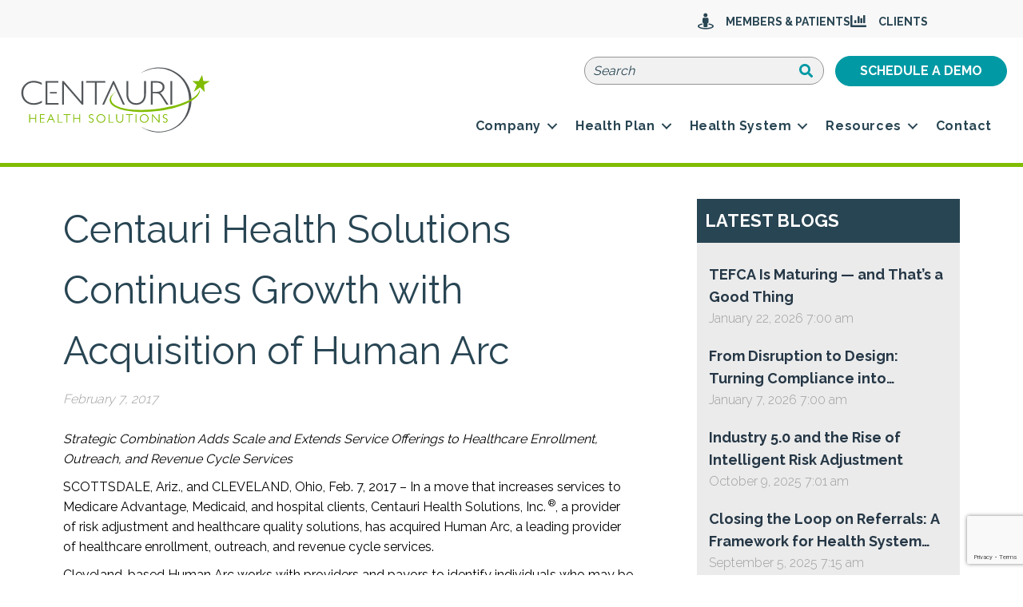

--- FILE ---
content_type: text/html; charset=UTF-8
request_url: https://www.centaurihs.com/centauri-health-solutions-acquires-human-arc-3/
body_size: 20947
content:
<!DOCTYPE html>
<html lang="en-US">
<head>
<meta charset="UTF-8" />
<meta name='viewport' content='width=device-width, initial-scale=1.0' />
<meta http-equiv='X-UA-Compatible' content='IE=edge' />
<link rel="profile" href="https://gmpg.org/xfn/11" />
<meta name='robots' content='index, follow, max-image-preview:large, max-snippet:-1, max-video-preview:-1' />
	<style>img:is([sizes="auto" i], [sizes^="auto," i]) { contain-intrinsic-size: 3000px 1500px }</style>
	
	<!-- This site is optimized with the Yoast SEO plugin v25.8 - https://yoast.com/wordpress/plugins/seo/ -->
	<title>Centauri Health Solutions Continues Growth with Acquisition of Human Arc - Centauri Health Solutions</title>
<link crossorigin data-rocket-preconnect href="https://fonts.googleapis.com" rel="preconnect">
<link crossorigin data-rocket-preconnect href="https://emarketing.centaurihs.com" rel="preconnect">
<link crossorigin data-rocket-preconnect href="https://www.google-analytics.com" rel="preconnect">
<link crossorigin data-rocket-preconnect href="https://www.googletagmanager.com" rel="preconnect">
<link crossorigin data-rocket-preconnect href="https://www.gstatic.com" rel="preconnect">
<link crossorigin data-rocket-preconnect href="https://cdnjs.cloudflare.com" rel="preconnect">
<link crossorigin data-rocket-preconnect href="https://www.google.com" rel="preconnect">
<link data-rocket-preload as="style" href="https://fonts.googleapis.com/css?family=Raleway%3A700%2C300%2C400%7CRoboto%3A700&#038;display=swap" rel="preload">
<link href="https://fonts.googleapis.com/css?family=Raleway%3A700%2C300%2C400%7CRoboto%3A700&#038;display=swap" media="print" onload="this.media=&#039;all&#039;" rel="stylesheet">
<noscript><link rel="stylesheet" href="https://fonts.googleapis.com/css?family=Raleway%3A700%2C300%2C400%7CRoboto%3A700&#038;display=swap"></noscript>
	<meta name="description" content="Centauri Health Solutions, Inc. ®, a provider of risk adjustment and healthcare quality solutions, has acquired Human Arc, a leading provider of healthcare enrollment, outreach, and revenue cycle services." />
	<link rel="canonical" href="https://www.centaurihs.com/centauri-health-solutions-acquires-human-arc-3/" />
	<meta property="og:locale" content="en_US" />
	<meta property="og:type" content="article" />
	<meta property="og:title" content="Centauri Health Solutions Continues Growth with Acquisition of Human Arc - Centauri Health Solutions" />
	<meta property="og:description" content="Centauri Health Solutions, Inc. ®, a provider of risk adjustment and healthcare quality solutions, has acquired Human Arc, a leading provider of healthcare enrollment, outreach, and revenue cycle services." />
	<meta property="og:url" content="https://www.centaurihs.com/centauri-health-solutions-acquires-human-arc-3/" />
	<meta property="og:site_name" content="Centauri Health Solutions" />
	<meta property="article:publisher" content="https://www.facebook.com/centaurihs/" />
	<meta property="article:published_time" content="2017-02-07T20:17:34+00:00" />
	<meta property="article:modified_time" content="2022-07-22T23:12:12+00:00" />
	<meta name="author" content="Centauri Health Solutions Staff" />
	<meta name="twitter:card" content="summary_large_image" />
	<meta name="twitter:creator" content="@centaurihs" />
	<meta name="twitter:site" content="@centaurihs" />
	<meta name="twitter:label1" content="Written by" />
	<meta name="twitter:data1" content="Centauri Health Solutions Staff" />
	<meta name="twitter:label2" content="Est. reading time" />
	<meta name="twitter:data2" content="4 minutes" />
	<script type="application/ld+json" class="yoast-schema-graph">{"@context":"https://schema.org","@graph":[{"@type":"Article","@id":"https://www.centaurihs.com/centauri-health-solutions-acquires-human-arc-3/#article","isPartOf":{"@id":"https://www.centaurihs.com/centauri-health-solutions-acquires-human-arc-3/"},"author":{"name":"Centauri Health Solutions Staff","@id":"https://www.centaurihs.com/#/schema/person/03d5974b2c7cf0ad18c16d4668f0f14f"},"headline":"Centauri Health Solutions Continues Growth with Acquisition of Human Arc","datePublished":"2017-02-07T20:17:34+00:00","dateModified":"2022-07-22T23:12:12+00:00","mainEntityOfPage":{"@id":"https://www.centaurihs.com/centauri-health-solutions-acquires-human-arc-3/"},"wordCount":717,"publisher":{"@id":"https://www.centaurihs.com/#organization"},"keywords":["Capital","Clinical Documentation","Data","Disruption","Equity Investment","Growth Equity","Health Care","HEDIS","Minority Investment","Quality","Raisk Adustment","Risk Adjustment","Star Ratings","STARS"],"articleSection":["News"],"inLanguage":"en-US"},{"@type":"WebPage","@id":"https://www.centaurihs.com/centauri-health-solutions-acquires-human-arc-3/","url":"https://www.centaurihs.com/centauri-health-solutions-acquires-human-arc-3/","name":"Centauri Health Solutions Continues Growth with Acquisition of Human Arc - Centauri Health Solutions","isPartOf":{"@id":"https://www.centaurihs.com/#website"},"datePublished":"2017-02-07T20:17:34+00:00","dateModified":"2022-07-22T23:12:12+00:00","description":"Centauri Health Solutions, Inc. ®, a provider of risk adjustment and healthcare quality solutions, has acquired Human Arc, a leading provider of healthcare enrollment, outreach, and revenue cycle services.","breadcrumb":{"@id":"https://www.centaurihs.com/centauri-health-solutions-acquires-human-arc-3/#breadcrumb"},"inLanguage":"en-US","potentialAction":[{"@type":"ReadAction","target":["https://www.centaurihs.com/centauri-health-solutions-acquires-human-arc-3/"]}]},{"@type":"BreadcrumbList","@id":"https://www.centaurihs.com/centauri-health-solutions-acquires-human-arc-3/#breadcrumb","itemListElement":[{"@type":"ListItem","position":1,"name":"Home","item":"https://www.centaurihs.com/"},{"@type":"ListItem","position":2,"name":"Blog","item":"https://www.centaurihs.com/?page_id=3821"},{"@type":"ListItem","position":3,"name":"Centauri Health Solutions Continues Growth with Acquisition of Human Arc"}]},{"@type":"WebSite","@id":"https://www.centaurihs.com/#website","url":"https://www.centaurihs.com/","name":"Centauri Health Solutions","description":"Power to Solve, Passion to Serve","publisher":{"@id":"https://www.centaurihs.com/#organization"},"potentialAction":[{"@type":"SearchAction","target":{"@type":"EntryPoint","urlTemplate":"https://www.centaurihs.com/?s={search_term_string}"},"query-input":{"@type":"PropertyValueSpecification","valueRequired":true,"valueName":"search_term_string"}}],"inLanguage":"en-US"},{"@type":"Organization","@id":"https://www.centaurihs.com/#organization","name":"Centauri Health Solutions","url":"https://www.centaurihs.com/","logo":{"@type":"ImageObject","inLanguage":"en-US","@id":"https://www.centaurihs.com/#/schema/logo/image/","url":"https://www.centaurihs.com/wp-content/uploads/2020/05/Centauri-Cares_LogoFinal_Vector_Blue-scaled.jpg","contentUrl":"https://www.centaurihs.com/wp-content/uploads/2020/05/Centauri-Cares_LogoFinal_Vector_Blue-scaled.jpg","width":2560,"height":1644,"caption":"Centauri Health Solutions"},"image":{"@id":"https://www.centaurihs.com/#/schema/logo/image/"},"sameAs":["https://www.facebook.com/centaurihs/","https://x.com/centaurihs","https://www.linkedin.com/company/centauri-health-solutions/","https://www.youtube.com/channel/UCnDTnktfmpA0LKFagqPhqBA"]},{"@type":"Person","@id":"https://www.centaurihs.com/#/schema/person/03d5974b2c7cf0ad18c16d4668f0f14f","name":"Centauri Health Solutions Staff","image":{"@type":"ImageObject","inLanguage":"en-US","@id":"https://www.centaurihs.com/#/schema/person/image/","url":"https://secure.gravatar.com/avatar/736fa1e9a703c7c9a71037d7002f23c822e76d33909c58ea68d52ae1559ee203?s=96&d=mm&r=g","contentUrl":"https://secure.gravatar.com/avatar/736fa1e9a703c7c9a71037d7002f23c822e76d33909c58ea68d52ae1559ee203?s=96&d=mm&r=g","caption":"Centauri Health Solutions Staff"}}]}</script>
	<!-- / Yoast SEO plugin. -->


<link rel='dns-prefetch' href='//cdnjs.cloudflare.com' />
<link rel='dns-prefetch' href='//fonts.googleapis.com' />
<link href='https://fonts.gstatic.com' crossorigin rel='preconnect' />
<link rel="alternate" type="application/rss+xml" title="Centauri Health Solutions &raquo; Feed" href="https://www.centaurihs.com/feed/" />
<link rel="preload" href="https://cdnjs.cloudflare.com/ajax/libs/foundicons/3.0.0/foundation-icons.woff" as="font" type="font/woff2" crossorigin="anonymous">
<link rel="preload" href="https://www.centaurihs.com/wp-content/plugins/bb-plugin/fonts/fontawesome/5.15.4/webfonts/fa-solid-900.woff2" as="font" type="font/woff2" crossorigin="anonymous">
<link rel="preload" href="https://www.centaurihs.com/wp-content/plugins/bb-plugin/fonts/fontawesome/5.15.4/webfonts/fa-regular-400.woff2" as="font" type="font/woff2" crossorigin="anonymous">
<link rel="preload" href="https://www.centaurihs.com/wp-content/plugins/bb-plugin/fonts/fontawesome/5.15.4/webfonts/fa-brands-400.woff2" as="font" type="font/woff2" crossorigin="anonymous">
<style id='wp-emoji-styles-inline-css'>

	img.wp-smiley, img.emoji {
		display: inline !important;
		border: none !important;
		box-shadow: none !important;
		height: 1em !important;
		width: 1em !important;
		margin: 0 0.07em !important;
		vertical-align: -0.1em !important;
		background: none !important;
		padding: 0 !important;
	}
</style>
<link rel='stylesheet' id='wp-block-library-css' href='https://www.centaurihs.com/wp-includes/css/dist/block-library/style.min.css?ver=6.8.2' media='all' />
<style id='wp-block-library-theme-inline-css'>
.wp-block-audio :where(figcaption){color:#555;font-size:13px;text-align:center}.is-dark-theme .wp-block-audio :where(figcaption){color:#ffffffa6}.wp-block-audio{margin:0 0 1em}.wp-block-code{border:1px solid #ccc;border-radius:4px;font-family:Menlo,Consolas,monaco,monospace;padding:.8em 1em}.wp-block-embed :where(figcaption){color:#555;font-size:13px;text-align:center}.is-dark-theme .wp-block-embed :where(figcaption){color:#ffffffa6}.wp-block-embed{margin:0 0 1em}.blocks-gallery-caption{color:#555;font-size:13px;text-align:center}.is-dark-theme .blocks-gallery-caption{color:#ffffffa6}:root :where(.wp-block-image figcaption){color:#555;font-size:13px;text-align:center}.is-dark-theme :root :where(.wp-block-image figcaption){color:#ffffffa6}.wp-block-image{margin:0 0 1em}.wp-block-pullquote{border-bottom:4px solid;border-top:4px solid;color:currentColor;margin-bottom:1.75em}.wp-block-pullquote cite,.wp-block-pullquote footer,.wp-block-pullquote__citation{color:currentColor;font-size:.8125em;font-style:normal;text-transform:uppercase}.wp-block-quote{border-left:.25em solid;margin:0 0 1.75em;padding-left:1em}.wp-block-quote cite,.wp-block-quote footer{color:currentColor;font-size:.8125em;font-style:normal;position:relative}.wp-block-quote:where(.has-text-align-right){border-left:none;border-right:.25em solid;padding-left:0;padding-right:1em}.wp-block-quote:where(.has-text-align-center){border:none;padding-left:0}.wp-block-quote.is-large,.wp-block-quote.is-style-large,.wp-block-quote:where(.is-style-plain){border:none}.wp-block-search .wp-block-search__label{font-weight:700}.wp-block-search__button{border:1px solid #ccc;padding:.375em .625em}:where(.wp-block-group.has-background){padding:1.25em 2.375em}.wp-block-separator.has-css-opacity{opacity:.4}.wp-block-separator{border:none;border-bottom:2px solid;margin-left:auto;margin-right:auto}.wp-block-separator.has-alpha-channel-opacity{opacity:1}.wp-block-separator:not(.is-style-wide):not(.is-style-dots){width:100px}.wp-block-separator.has-background:not(.is-style-dots){border-bottom:none;height:1px}.wp-block-separator.has-background:not(.is-style-wide):not(.is-style-dots){height:2px}.wp-block-table{margin:0 0 1em}.wp-block-table td,.wp-block-table th{word-break:normal}.wp-block-table :where(figcaption){color:#555;font-size:13px;text-align:center}.is-dark-theme .wp-block-table :where(figcaption){color:#ffffffa6}.wp-block-video :where(figcaption){color:#555;font-size:13px;text-align:center}.is-dark-theme .wp-block-video :where(figcaption){color:#ffffffa6}.wp-block-video{margin:0 0 1em}:root :where(.wp-block-template-part.has-background){margin-bottom:0;margin-top:0;padding:1.25em 2.375em}
</style>
<style id='classic-theme-styles-inline-css'>
/*! This file is auto-generated */
.wp-block-button__link{color:#fff;background-color:#32373c;border-radius:9999px;box-shadow:none;text-decoration:none;padding:calc(.667em + 2px) calc(1.333em + 2px);font-size:1.125em}.wp-block-file__button{background:#32373c;color:#fff;text-decoration:none}
</style>
<style id='global-styles-inline-css'>
:root{--wp--preset--aspect-ratio--square: 1;--wp--preset--aspect-ratio--4-3: 4/3;--wp--preset--aspect-ratio--3-4: 3/4;--wp--preset--aspect-ratio--3-2: 3/2;--wp--preset--aspect-ratio--2-3: 2/3;--wp--preset--aspect-ratio--16-9: 16/9;--wp--preset--aspect-ratio--9-16: 9/16;--wp--preset--color--black: #000000;--wp--preset--color--cyan-bluish-gray: #abb8c3;--wp--preset--color--white: #ffffff;--wp--preset--color--pale-pink: #f78da7;--wp--preset--color--vivid-red: #cf2e2e;--wp--preset--color--luminous-vivid-orange: #ff6900;--wp--preset--color--luminous-vivid-amber: #fcb900;--wp--preset--color--light-green-cyan: #7bdcb5;--wp--preset--color--vivid-green-cyan: #00d084;--wp--preset--color--pale-cyan-blue: #8ed1fc;--wp--preset--color--vivid-cyan-blue: #0693e3;--wp--preset--color--vivid-purple: #9b51e0;--wp--preset--color--fl-heading-text: #284553;--wp--preset--color--fl-body-bg: #ffffff;--wp--preset--color--fl-body-text: #000000;--wp--preset--color--fl-accent: #284553;--wp--preset--color--fl-accent-hover: #00b4c1;--wp--preset--color--fl-topbar-bg: #ffffff;--wp--preset--color--fl-topbar-text: #000000;--wp--preset--color--fl-topbar-link: #428bca;--wp--preset--color--fl-topbar-hover: #428bca;--wp--preset--color--fl-header-bg: #ffffff;--wp--preset--color--fl-header-text: #000000;--wp--preset--color--fl-header-link: #428bca;--wp--preset--color--fl-header-hover: #428bca;--wp--preset--color--fl-nav-bg: #ffffff;--wp--preset--color--fl-nav-link: #428bca;--wp--preset--color--fl-nav-hover: #428bca;--wp--preset--color--fl-content-bg: #ffffff;--wp--preset--color--fl-footer-widgets-bg: #ffffff;--wp--preset--color--fl-footer-widgets-text: #000000;--wp--preset--color--fl-footer-widgets-link: #428bca;--wp--preset--color--fl-footer-widgets-hover: #428bca;--wp--preset--color--fl-footer-bg: #ffffff;--wp--preset--color--fl-footer-text: #000000;--wp--preset--color--fl-footer-link: #428bca;--wp--preset--color--fl-footer-hover: #428bca;--wp--preset--gradient--vivid-cyan-blue-to-vivid-purple: linear-gradient(135deg,rgba(6,147,227,1) 0%,rgb(155,81,224) 100%);--wp--preset--gradient--light-green-cyan-to-vivid-green-cyan: linear-gradient(135deg,rgb(122,220,180) 0%,rgb(0,208,130) 100%);--wp--preset--gradient--luminous-vivid-amber-to-luminous-vivid-orange: linear-gradient(135deg,rgba(252,185,0,1) 0%,rgba(255,105,0,1) 100%);--wp--preset--gradient--luminous-vivid-orange-to-vivid-red: linear-gradient(135deg,rgba(255,105,0,1) 0%,rgb(207,46,46) 100%);--wp--preset--gradient--very-light-gray-to-cyan-bluish-gray: linear-gradient(135deg,rgb(238,238,238) 0%,rgb(169,184,195) 100%);--wp--preset--gradient--cool-to-warm-spectrum: linear-gradient(135deg,rgb(74,234,220) 0%,rgb(151,120,209) 20%,rgb(207,42,186) 40%,rgb(238,44,130) 60%,rgb(251,105,98) 80%,rgb(254,248,76) 100%);--wp--preset--gradient--blush-light-purple: linear-gradient(135deg,rgb(255,206,236) 0%,rgb(152,150,240) 100%);--wp--preset--gradient--blush-bordeaux: linear-gradient(135deg,rgb(254,205,165) 0%,rgb(254,45,45) 50%,rgb(107,0,62) 100%);--wp--preset--gradient--luminous-dusk: linear-gradient(135deg,rgb(255,203,112) 0%,rgb(199,81,192) 50%,rgb(65,88,208) 100%);--wp--preset--gradient--pale-ocean: linear-gradient(135deg,rgb(255,245,203) 0%,rgb(182,227,212) 50%,rgb(51,167,181) 100%);--wp--preset--gradient--electric-grass: linear-gradient(135deg,rgb(202,248,128) 0%,rgb(113,206,126) 100%);--wp--preset--gradient--midnight: linear-gradient(135deg,rgb(2,3,129) 0%,rgb(40,116,252) 100%);--wp--preset--font-size--small: 13px;--wp--preset--font-size--medium: 20px;--wp--preset--font-size--large: 36px;--wp--preset--font-size--x-large: 42px;--wp--preset--spacing--20: 0.44rem;--wp--preset--spacing--30: 0.67rem;--wp--preset--spacing--40: 1rem;--wp--preset--spacing--50: 1.5rem;--wp--preset--spacing--60: 2.25rem;--wp--preset--spacing--70: 3.38rem;--wp--preset--spacing--80: 5.06rem;--wp--preset--shadow--natural: 6px 6px 9px rgba(0, 0, 0, 0.2);--wp--preset--shadow--deep: 12px 12px 50px rgba(0, 0, 0, 0.4);--wp--preset--shadow--sharp: 6px 6px 0px rgba(0, 0, 0, 0.2);--wp--preset--shadow--outlined: 6px 6px 0px -3px rgba(255, 255, 255, 1), 6px 6px rgba(0, 0, 0, 1);--wp--preset--shadow--crisp: 6px 6px 0px rgba(0, 0, 0, 1);}:where(.is-layout-flex){gap: 0.5em;}:where(.is-layout-grid){gap: 0.5em;}body .is-layout-flex{display: flex;}.is-layout-flex{flex-wrap: wrap;align-items: center;}.is-layout-flex > :is(*, div){margin: 0;}body .is-layout-grid{display: grid;}.is-layout-grid > :is(*, div){margin: 0;}:where(.wp-block-columns.is-layout-flex){gap: 2em;}:where(.wp-block-columns.is-layout-grid){gap: 2em;}:where(.wp-block-post-template.is-layout-flex){gap: 1.25em;}:where(.wp-block-post-template.is-layout-grid){gap: 1.25em;}.has-black-color{color: var(--wp--preset--color--black) !important;}.has-cyan-bluish-gray-color{color: var(--wp--preset--color--cyan-bluish-gray) !important;}.has-white-color{color: var(--wp--preset--color--white) !important;}.has-pale-pink-color{color: var(--wp--preset--color--pale-pink) !important;}.has-vivid-red-color{color: var(--wp--preset--color--vivid-red) !important;}.has-luminous-vivid-orange-color{color: var(--wp--preset--color--luminous-vivid-orange) !important;}.has-luminous-vivid-amber-color{color: var(--wp--preset--color--luminous-vivid-amber) !important;}.has-light-green-cyan-color{color: var(--wp--preset--color--light-green-cyan) !important;}.has-vivid-green-cyan-color{color: var(--wp--preset--color--vivid-green-cyan) !important;}.has-pale-cyan-blue-color{color: var(--wp--preset--color--pale-cyan-blue) !important;}.has-vivid-cyan-blue-color{color: var(--wp--preset--color--vivid-cyan-blue) !important;}.has-vivid-purple-color{color: var(--wp--preset--color--vivid-purple) !important;}.has-black-background-color{background-color: var(--wp--preset--color--black) !important;}.has-cyan-bluish-gray-background-color{background-color: var(--wp--preset--color--cyan-bluish-gray) !important;}.has-white-background-color{background-color: var(--wp--preset--color--white) !important;}.has-pale-pink-background-color{background-color: var(--wp--preset--color--pale-pink) !important;}.has-vivid-red-background-color{background-color: var(--wp--preset--color--vivid-red) !important;}.has-luminous-vivid-orange-background-color{background-color: var(--wp--preset--color--luminous-vivid-orange) !important;}.has-luminous-vivid-amber-background-color{background-color: var(--wp--preset--color--luminous-vivid-amber) !important;}.has-light-green-cyan-background-color{background-color: var(--wp--preset--color--light-green-cyan) !important;}.has-vivid-green-cyan-background-color{background-color: var(--wp--preset--color--vivid-green-cyan) !important;}.has-pale-cyan-blue-background-color{background-color: var(--wp--preset--color--pale-cyan-blue) !important;}.has-vivid-cyan-blue-background-color{background-color: var(--wp--preset--color--vivid-cyan-blue) !important;}.has-vivid-purple-background-color{background-color: var(--wp--preset--color--vivid-purple) !important;}.has-black-border-color{border-color: var(--wp--preset--color--black) !important;}.has-cyan-bluish-gray-border-color{border-color: var(--wp--preset--color--cyan-bluish-gray) !important;}.has-white-border-color{border-color: var(--wp--preset--color--white) !important;}.has-pale-pink-border-color{border-color: var(--wp--preset--color--pale-pink) !important;}.has-vivid-red-border-color{border-color: var(--wp--preset--color--vivid-red) !important;}.has-luminous-vivid-orange-border-color{border-color: var(--wp--preset--color--luminous-vivid-orange) !important;}.has-luminous-vivid-amber-border-color{border-color: var(--wp--preset--color--luminous-vivid-amber) !important;}.has-light-green-cyan-border-color{border-color: var(--wp--preset--color--light-green-cyan) !important;}.has-vivid-green-cyan-border-color{border-color: var(--wp--preset--color--vivid-green-cyan) !important;}.has-pale-cyan-blue-border-color{border-color: var(--wp--preset--color--pale-cyan-blue) !important;}.has-vivid-cyan-blue-border-color{border-color: var(--wp--preset--color--vivid-cyan-blue) !important;}.has-vivid-purple-border-color{border-color: var(--wp--preset--color--vivid-purple) !important;}.has-vivid-cyan-blue-to-vivid-purple-gradient-background{background: var(--wp--preset--gradient--vivid-cyan-blue-to-vivid-purple) !important;}.has-light-green-cyan-to-vivid-green-cyan-gradient-background{background: var(--wp--preset--gradient--light-green-cyan-to-vivid-green-cyan) !important;}.has-luminous-vivid-amber-to-luminous-vivid-orange-gradient-background{background: var(--wp--preset--gradient--luminous-vivid-amber-to-luminous-vivid-orange) !important;}.has-luminous-vivid-orange-to-vivid-red-gradient-background{background: var(--wp--preset--gradient--luminous-vivid-orange-to-vivid-red) !important;}.has-very-light-gray-to-cyan-bluish-gray-gradient-background{background: var(--wp--preset--gradient--very-light-gray-to-cyan-bluish-gray) !important;}.has-cool-to-warm-spectrum-gradient-background{background: var(--wp--preset--gradient--cool-to-warm-spectrum) !important;}.has-blush-light-purple-gradient-background{background: var(--wp--preset--gradient--blush-light-purple) !important;}.has-blush-bordeaux-gradient-background{background: var(--wp--preset--gradient--blush-bordeaux) !important;}.has-luminous-dusk-gradient-background{background: var(--wp--preset--gradient--luminous-dusk) !important;}.has-pale-ocean-gradient-background{background: var(--wp--preset--gradient--pale-ocean) !important;}.has-electric-grass-gradient-background{background: var(--wp--preset--gradient--electric-grass) !important;}.has-midnight-gradient-background{background: var(--wp--preset--gradient--midnight) !important;}.has-small-font-size{font-size: var(--wp--preset--font-size--small) !important;}.has-medium-font-size{font-size: var(--wp--preset--font-size--medium) !important;}.has-large-font-size{font-size: var(--wp--preset--font-size--large) !important;}.has-x-large-font-size{font-size: var(--wp--preset--font-size--x-large) !important;}
:where(.wp-block-post-template.is-layout-flex){gap: 1.25em;}:where(.wp-block-post-template.is-layout-grid){gap: 1.25em;}
:where(.wp-block-columns.is-layout-flex){gap: 2em;}:where(.wp-block-columns.is-layout-grid){gap: 2em;}
:root :where(.wp-block-pullquote){font-size: 1.5em;line-height: 1.6;}
</style>
<link data-minify="1" rel='stylesheet' id='font-awesome-5-css' href='https://www.centaurihs.com/wp-content/cache/min/1/wp-content/plugins/bb-plugin/fonts/fontawesome/5.15.4/css/all.min.css?ver=1769612226' media='all' />
<link data-minify="1" rel='stylesheet' id='foundation-icons-css' href='https://www.centaurihs.com/wp-content/cache/min/1/ajax/libs/foundicons/3.0.0/foundation-icons.css?ver=1769612226' media='all' />
<link data-minify="1" rel='stylesheet' id='fl-builder-layout-bundle-dc0e81cf1ad137fd9c4d22dc154a6853-css' href='https://www.centaurihs.com/wp-content/cache/min/1/wp-content/uploads/bb-plugin/cache/dc0e81cf1ad137fd9c4d22dc154a6853-layout-bundle.css?ver=1769612301' media='all' />
<link rel='stylesheet' id='jquery-magnificpopup-css' href='https://www.centaurihs.com/wp-content/plugins/bb-plugin/css/jquery.magnificpopup.min.css?ver=2.9.3.1' media='all' />
<link rel='stylesheet' id='base-css' href='https://www.centaurihs.com/wp-content/themes/bb-theme/css/base.min.css?ver=1.7.18' media='all' />
<link data-minify="1" rel='stylesheet' id='fl-automator-skin-css' href='https://www.centaurihs.com/wp-content/cache/min/1/wp-content/uploads/bb-theme/skin-68b9caad39c02.css?ver=1769612226' media='all' />
<link data-minify="1" rel='stylesheet' id='fl-child-theme-css' href='https://www.centaurihs.com/wp-content/cache/min/1/wp-content/themes/bb-theme-child/css/style.css?ver=1769612226' media='all' />

<style id='rocket-lazyload-inline-css'>
.rll-youtube-player{position:relative;padding-bottom:56.23%;height:0;overflow:hidden;max-width:100%;}.rll-youtube-player:focus-within{outline: 2px solid currentColor;outline-offset: 5px;}.rll-youtube-player iframe{position:absolute;top:0;left:0;width:100%;height:100%;z-index:100;background:0 0}.rll-youtube-player img{bottom:0;display:block;left:0;margin:auto;max-width:100%;width:100%;position:absolute;right:0;top:0;border:none;height:auto;-webkit-transition:.4s all;-moz-transition:.4s all;transition:.4s all}.rll-youtube-player img:hover{-webkit-filter:brightness(75%)}.rll-youtube-player .play{height:100%;width:100%;left:0;top:0;position:absolute;background:url(https://www.centaurihs.com/wp-content/plugins/wp-rocket/assets/img/youtube.png) no-repeat center;background-color: transparent !important;cursor:pointer;border:none;}
</style>
<script src="https://www.centaurihs.com/wp-content/plugins/jquery-updater/js/jquery-3.7.1.min.js?ver=3.7.1" id="jquery-core-js"></script>
<script src="https://www.centaurihs.com/wp-content/plugins/jquery-updater/js/jquery-migrate-3.5.2.min.js?ver=3.5.2" id="jquery-migrate-js"></script>
<script data-minify="1" src="https://www.centaurihs.com/wp-content/cache/min/1/wp-content/themes/bb-theme-child/js/scripts.js?ver=1769612226" id="fl-child-theme-js"></script>
<link rel="https://api.w.org/" href="https://www.centaurihs.com/wp-json/" /><link rel="alternate" title="JSON" type="application/json" href="https://www.centaurihs.com/wp-json/wp/v2/posts/1133" /><link rel="EditURI" type="application/rsd+xml" title="RSD" href="https://www.centaurihs.com/xmlrpc.php?rsd" />
<meta name="generator" content="WordPress 6.8.2" />
<link rel='shortlink' href='https://www.centaurihs.com/?p=1133' />
<link rel="alternate" title="oEmbed (JSON)" type="application/json+oembed" href="https://www.centaurihs.com/wp-json/oembed/1.0/embed?url=https%3A%2F%2Fwww.centaurihs.com%2Fcentauri-health-solutions-acquires-human-arc-3%2F" />
<link rel="alternate" title="oEmbed (XML)" type="text/xml+oembed" href="https://www.centaurihs.com/wp-json/oembed/1.0/embed?url=https%3A%2F%2Fwww.centaurihs.com%2Fcentauri-health-solutions-acquires-human-arc-3%2F&#038;format=xml" />
<style>
		@font-face {
font-family: 'cat_post';
src: url('https://www.centaurihs.com/wp-content/plugins/category-posts/icons/font/cat_post.eot?58348147');
src: url('https://www.centaurihs.com/wp-content/plugins/category-posts/icons/font/cat_post.eot?58348147#iefix') format('embedded-opentype'),
	   url('https://www.centaurihs.com/wp-content/plugins/category-posts/icons/font/cat_post.woff2?58348147') format('woff2'),
	   url('https://www.centaurihs.com/wp-content/plugins/category-posts/icons/font/cat_post.woff?58348147') format('woff'),
	   url('https://www.centaurihs.com/wp-content/plugins/category-posts/icons/font/cat_post.ttf?58348147') format('truetype');
 font-weight: normal;
 font-style: normal;
}

#category-posts-3-internal ul {padding: 0;}
#category-posts-3-internal .cat-post-item img {max-width: initial; max-height: initial; margin: initial;}
#category-posts-3-internal .cat-post-author {margin-bottom: 0;}
#category-posts-3-internal .cat-post-thumbnail {margin: 5px 10px 5px 0;}
#category-posts-3-internal .cat-post-item:before {content: ""; clear: both;}
#category-posts-3-internal .cat-post-excerpt-more {display: inline-block;}
#category-posts-3-internal .cat-post-item {list-style: none; margin: 3px 0 10px; padding: 3px 0;}
#category-posts-3-internal .cat-post-current .cat-post-title {font-weight: bold; text-transform: uppercase;}
#category-posts-3-internal [class*=cat-post-tax] {font-size: 0.85em;}
#category-posts-3-internal [class*=cat-post-tax] * {display:inline-block;}
#category-posts-3-internal .cat-post-item:after {content: ""; display: table;	clear: both;}
#category-posts-3-internal .cat-post-item .cat-post-title {overflow: hidden;text-overflow: ellipsis;white-space: initial;display: -webkit-box;-webkit-line-clamp: 2;-webkit-box-orient: vertical;padding-bottom: 0 !important;}
#category-posts-3-internal .cat-post-thumbnail span {position:relative; display:inline-block;}
#category-posts-3-internal .cat-post-format:after {font-family: "cat_post"; position:absolute; color:#FFFFFF; font-size:64px; line-height: 1; top:calc(50% - 34px); left:calc(50% - 34px);}
#category-posts-3-internal .cat-post-format-aside:after { content: '\f0f6'; }
#category-posts-3-internal .cat-post-format-chat:after { content: '\e802'; }
#category-posts-3-internal .cat-post-format-gallery:after { content: '\e805'; }
#category-posts-3-internal .cat-post-format-link:after { content: '\e809'; }
#category-posts-3-internal .cat-post-format-image:after { content: '\e800'; }
#category-posts-3-internal .cat-post-format-quote:after { content: '\f10d'; }
#category-posts-3-internal .cat-post-format-status:after { content: '\e80a'; }
#category-posts-3-internal .cat-post-format-video:after { content: '\e801'; }
#category-posts-3-internal .cat-post-format-audio:after { content: '\e803'; }
#category-posts-3-internal .cat-post-item:after {content: ""; display: table;	clear: both;}
#category-posts-3-internal .cat-post-thumbnail {display:block; float:left; margin:5px 10px 5px 0;}
#category-posts-3-internal .cat-post-crop {overflow:hidden;display:block;}
#category-posts-3-internal p {margin:5px 0 0 0}
#category-posts-3-internal li > div {margin:5px 0 0 0; clear:both;}
#category-posts-3-internal .dashicons {vertical-align:middle;}
#category-posts-3-internal .cat-post-thumbnail .cat-post-crop img {height: 150px;}
#category-posts-3-internal .cat-post-thumbnail .cat-post-crop img {width: 150px;}
#category-posts-3-internal .cat-post-thumbnail .cat-post-crop img {object-fit: cover; max-width: 100%; display: block;}
#category-posts-3-internal .cat-post-thumbnail .cat-post-crop-not-supported img {width: 100%;}
#category-posts-3-internal .cat-post-thumbnail {max-width:100%;}
#category-posts-3-internal .cat-post-item img {margin: initial;}
#category-posts-2-internal ul {padding: 0;}
#category-posts-2-internal .cat-post-item img {max-width: initial; max-height: initial; margin: initial;}
#category-posts-2-internal .cat-post-author {margin-bottom: 0;}
#category-posts-2-internal .cat-post-thumbnail {margin: 5px 10px 5px 0;}
#category-posts-2-internal .cat-post-item:before {content: ""; clear: both;}
#category-posts-2-internal .cat-post-excerpt-more {display: inline-block;}
#category-posts-2-internal .cat-post-item {list-style: none; margin: 3px 0 10px; padding: 3px 0;}
#category-posts-2-internal .cat-post-current .cat-post-title {font-weight: bold; text-transform: uppercase;}
#category-posts-2-internal [class*=cat-post-tax] {font-size: 0.85em;}
#category-posts-2-internal [class*=cat-post-tax] * {display:inline-block;}
#category-posts-2-internal .cat-post-item:after {content: ""; display: table;	clear: both;}
#category-posts-2-internal .cat-post-item .cat-post-title {overflow: hidden;text-overflow: ellipsis;white-space: initial;display: -webkit-box;-webkit-line-clamp: 2;-webkit-box-orient: vertical;padding-bottom: 0 !important;}
#category-posts-2-internal .cat-post-item:after {content: ""; display: table;	clear: both;}
#category-posts-2-internal .cat-post-thumbnail {display:block; float:left; margin:5px 10px 5px 0;}
#category-posts-2-internal .cat-post-crop {overflow:hidden;display:block;}
#category-posts-2-internal p {margin:5px 0 0 0}
#category-posts-2-internal li > div {margin:5px 0 0 0; clear:both;}
#category-posts-2-internal .dashicons {vertical-align:middle;}
#category-posts-2-internal .cat-post-thumbnail .cat-post-crop img {height: 150px;}
#category-posts-2-internal .cat-post-thumbnail .cat-post-crop img {width: 150px;}
#category-posts-2-internal .cat-post-thumbnail .cat-post-crop img {object-fit: cover; max-width: 100%; display: block;}
#category-posts-2-internal .cat-post-thumbnail .cat-post-crop-not-supported img {width: 100%;}
#category-posts-2-internal .cat-post-thumbnail {max-width:100%;}
#category-posts-2-internal .cat-post-item img {margin: initial;}
#category-posts-4-internal ul {padding: 0;}
#category-posts-4-internal .cat-post-item img {max-width: initial; max-height: initial; margin: initial;}
#category-posts-4-internal .cat-post-author {margin-bottom: 0;}
#category-posts-4-internal .cat-post-thumbnail {margin: 5px 10px 5px 0;}
#category-posts-4-internal .cat-post-item:before {content: ""; clear: both;}
#category-posts-4-internal .cat-post-excerpt-more {display: inline-block;}
#category-posts-4-internal .cat-post-item {list-style: none; margin: 3px 0 10px; padding: 3px 0;}
#category-posts-4-internal .cat-post-current .cat-post-title {font-weight: bold; text-transform: uppercase;}
#category-posts-4-internal [class*=cat-post-tax] {font-size: 0.85em;}
#category-posts-4-internal [class*=cat-post-tax] * {display:inline-block;}
#category-posts-4-internal .cat-post-item:after {content: ""; display: table;	clear: both;}
#category-posts-4-internal .cpwp-wrap-text p {display: inline;}
#category-posts-4-internal .cat-post-item .cpwp-wrap-text {overflow: hidden;text-overflow: ellipsis;white-space: initial;display: -webkit-box;-webkit-line-clamp: 4;-webkit-box-orient: vertical;padding-bottom: 0 !important;}
#category-posts-4-internal p.cpwp-excerpt-text {min-width: 120px;}
#category-posts-4-internal .cat-post-item:after {content: ""; display: table;	clear: both;}
#category-posts-4-internal .cat-post-thumbnail {display:block; float:left; margin:5px 10px 5px 0;}
#category-posts-4-internal .cat-post-crop {overflow:hidden;display:block;}
#category-posts-4-internal p {margin:5px 0 0 0}
#category-posts-4-internal li > div {margin:5px 0 0 0; clear:both;}
#category-posts-4-internal .dashicons {vertical-align:middle;}
#category-posts-4-internal .cat-post-thumbnail .cat-post-crop img {height: 150px;}
#category-posts-4-internal .cat-post-thumbnail .cat-post-crop img {width: 150px;}
#category-posts-4-internal .cat-post-thumbnail .cat-post-crop img {object-fit: cover; max-width: 100%; display: block;}
#category-posts-4-internal .cat-post-thumbnail .cat-post-crop-not-supported img {width: 100%;}
#category-posts-4-internal .cat-post-thumbnail {max-width:100%;}
#category-posts-4-internal .cat-post-item img {margin: initial;}
</style>
		
<!-- Lara's Google Analytics - https://www.xtraorbit.com/wordpress-google-analytics-dashboard-widget/ -->
<script async src="https://www.googletagmanager.com/gtag/js?id=UA-169744096-1"></script>
<script>
  window.dataLayer = window.dataLayer || [];
  function gtag(){dataLayer.push(arguments);}
  gtag('js', new Date());
  gtag('config', 'UA-169744096-1', { 'anonymize_ip': true });
</script>

<!-- Global site tag (gtag.js) - Google Analytics -->
<script async src="https://www.googletagmanager.com/gtag/js?id=UA-77071803-1"></script>
<script>
  window.dataLayer = window.dataLayer || [];
  function gtag(){dataLayer.push(arguments);}
  gtag('js', new Date());

  gtag('config', 'UA-77071803-1');
</script>
<meta name="google-site-verification" content="dCHbCNOz6cQElM8Hv8Rj9PR8ZYZyaNRUJ1Bt41tUQk0" />
 <link rel="icon" href="https://www.centaurihs.com/wp-content/uploads/2019/02/favicon.png" sizes="32x32" />
<link rel="icon" href="https://www.centaurihs.com/wp-content/uploads/2019/02/favicon.png" sizes="192x192" />
<link rel="apple-touch-icon" href="https://www.centaurihs.com/wp-content/uploads/2019/02/favicon.png" />
<meta name="msapplication-TileImage" content="https://www.centaurihs.com/wp-content/uploads/2019/02/favicon.png" />
<noscript><style id="rocket-lazyload-nojs-css">.rll-youtube-player, [data-lazy-src]{display:none !important;}</style></noscript><script id="fl-theme-custom-js">function Randomize() {
    var images = new Array("/wp-content/uploads/2019/02/hero_image_1.jpg", "wp-content/uploads/2020/05/shutterstock_1389203015_crop.jpg", "wp-content/uploads/2020/05/Business-Team-Discussing-document.jpg");
    var imageNum = Math.floor(Math.random() * images.length);
    document.getElementById("banner-load").style.backgroundImage = "url('" + images[imageNum] + "')";
}

window.onload = Randomize;</script>
<style id="rocket-lazyrender-inline-css">[data-wpr-lazyrender] {content-visibility: auto;}</style><meta name="generator" content="WP Rocket 3.19.4" data-wpr-features="wpr_minify_js wpr_lazyload_images wpr_lazyload_iframes wpr_preconnect_external_domains wpr_automatic_lazy_rendering wpr_minify_css wpr_preload_links wpr_desktop" /></head>
<body class="wp-singular post-template-default single single-post postid-1133 single-format-standard wp-theme-bb-theme wp-child-theme-bb-theme-child fl-builder-2-9-3-1 fl-themer-1-5-1-1 fl-theme-1-7-18 fl-no-js fl-theme-builder-header fl-theme-builder-header-body-header fl-theme-builder-footer fl-theme-builder-footer-archive-footer fl-framework-base fl-preset-default fl-full-width fl-has-sidebar fl-scroll-to-top fl-search-active" itemscope="itemscope" itemtype="https://schema.org/WebPage">
<a aria-label="Skip to content" class="fl-screen-reader-text" href="#fl-main-content">Skip to content</a><div  class="fl-page">
	<header  class="fl-builder-content fl-builder-content-284 fl-builder-global-templates-locked" data-post-id="284" data-type="header" data-sticky="0" data-sticky-on="" data-sticky-breakpoint="medium" data-shrink="0" data-overlay="0" data-overlay-bg="transparent" data-shrink-image-height="50px" role="banner" itemscope="itemscope" itemtype="http://schema.org/WPHeader"><div  class="fl-row fl-row-full-width fl-row-bg-color fl-node-5c6ee1a582ba0 fl-row-custom-height fl-row-align-center" data-node="5c6ee1a582ba0">
	<div class="fl-row-content-wrap">
						<div class="fl-row-content fl-row-fixed-width fl-node-content">
		
<div class="fl-col-group fl-node-5c6ee1a582ba2" data-node="5c6ee1a582ba2">
			<div class="fl-col fl-node-5c6ee1a582bc5 fl-col-bg-color fl-col-has-cols" data-node="5c6ee1a582bc5">
	<div class="fl-col-content fl-node-content">
<div class="fl-col-group fl-node-is9f0jawqyoc fl-col-group-nested" data-node="is9f0jawqyoc">
			<div class="fl-col fl-node-3gxk5ju1r6fo fl-col-bg-color" data-node="3gxk5ju1r6fo">
	<div class="fl-col-content fl-node-content"><div class="fl-module fl-module-icon fl-node-ykgmvisxlw38" data-node="ykgmvisxlw38">
	<div class="fl-module-content fl-node-content">
		<div class="fl-icon-wrap">
	<span class="fl-icon">
								<a href="https://www.centaurihs.com/member-and-patients/" target="_self"  tabindex="-1" aria-hidden="true" aria-labelledby="fl-icon-text-ykgmvisxlw38">
							<i class="fas fa-street-view" aria-hidden="true"></i>
						</a>
			</span>
			<div id="fl-icon-text-ykgmvisxlw38" class="fl-icon-text">
						<a href="https://www.centaurihs.com/member-and-patients/" target="_self"  class="fl-icon-text-link fl-icon-text-wrap">
						<p><span style="font-size: 14px; text-decoration: none;"><strong>MEMBERS &amp; PATIENTS</strong></span></p>						</a>
					</div>
	</div>
	</div>
</div>
</div>
</div>
			<div class="fl-col fl-node-g8zj3s5avo16 fl-col-bg-color fl-col-small" data-node="g8zj3s5avo16">
	<div class="fl-col-content fl-node-content"><div class="fl-module fl-module-icon fl-node-0ipyxqd2783m" data-node="0ipyxqd2783m">
	<div class="fl-module-content fl-node-content">
		<div class="fl-icon-wrap">
	<span class="fl-icon">
								<a href="/client-reporting-portal/" target="_self"  tabindex="-1" aria-hidden="true" aria-labelledby="fl-icon-text-0ipyxqd2783m">
							<i class="fas fa-chart-bar" aria-hidden="true"></i>
						</a>
			</span>
			<div id="fl-icon-text-0ipyxqd2783m" class="fl-icon-text">
						<a href="/client-reporting-portal/" target="_self"  class="fl-icon-text-link fl-icon-text-wrap">
						<p><span style="font-size: 14px; text-decoration: none;"><strong>CLIENTS</strong></span></p>						</a>
					</div>
	</div>
	</div>
</div>
</div>
</div>
	</div>
</div>
</div>
	</div>
		</div>
	</div>
</div>
<div  class="fl-row fl-row-full-width fl-row-bg-color fl-node-5c6ee1a582b6f fl-row-custom-height fl-row-align-center" data-node="5c6ee1a582b6f">
	<div class="fl-row-content-wrap">
						<div class="fl-row-content fl-row-fixed-width fl-node-content">
		
<div class="fl-col-group fl-node-5c6ee1a582b77 fl-col-group-equal-height fl-col-group-align-center fl-col-group-custom-width" data-node="5c6ee1a582b77">
			<div class="fl-col fl-node-5c6ee1a582b7a fl-col-bg-color fl-col-small fl-col-small-custom-width" data-node="5c6ee1a582b7a">
	<div class="fl-col-content fl-node-content"><div class="fl-module fl-module-html fl-node-5c8828c20afb5" data-node="5c8828c20afb5">
	<div class="fl-module-content fl-node-content">
		<div class="fl-html">
	<a href="/"><img decoding="async" src="data:image/svg+xml,%3Csvg%20xmlns='http://www.w3.org/2000/svg'%20viewBox='0%200%20250%20150'%3E%3C/svg%3E" class="body-logo" alt="centauri logo" height="150" width="250" data-lazy-src="/wp-content/uploads/2019/01/centauri-logo.svg"><noscript><img decoding="async" src="/wp-content/uploads/2019/01/centauri-logo.svg" class="body-logo" alt="centauri logo" height="150" width="250"></noscript></a></div>
	</div>
</div>
</div>
</div>
			<div class="fl-col fl-node-5c6ee1a582b7c fl-col-bg-color fl-col-small-custom-width fl-col-has-cols" data-node="5c6ee1a582b7c">
	<div class="fl-col-content fl-node-content">
<div class="fl-col-group fl-node-5c6ee1a582b98 fl-col-group-nested" data-node="5c6ee1a582b98">
			<div class="fl-col fl-node-5c6ee1a582b9a fl-col-bg-color" data-node="5c6ee1a582b9a">
	<div class="fl-col-content fl-node-content"><div class="fl-module fl-module-html fl-node-5c6ee1a582b94 fl-visible-desktop fl-visible-large" data-node="5c6ee1a582b94">
	<div class="fl-module-content fl-node-content">
		<div class="fl-html">
	<div class="header-search">
    
<form class="custom-search-form" method="get" role="search" action="https://www.centaurihs.com/" title="Type and press Enter to search.">
    <label for="site-search" class="sr-only">Search</label><input id="site-search" type="search" class="fl-search-input form-control form-custom" name="s" value="Search" onfocus="if (this.value == 'Search') { this.value = ''; }" onblur="if (this.value == '') this.value='Search';" />
    <button type="submit" ><span class="sr-only">Search</span><i class="fas fa-search search-icon"></i></button>
</form>

    <a href="/contact/" target="_self" class="fl-button btn-widely">
    <span class="fl-button-text">SCHEDULE A DEMO</span>
    </a>
</div>

</div>
	</div>
</div>
</div>
</div>
	</div>
<div class="fl-module fl-module-menu fl-node-5c6ee1a582b7e" data-node="5c6ee1a582b7e">
	<div class="fl-module-content fl-node-content">
		<div class="fl-menu fl-menu-responsive-toggle-mobile">
	<button class="fl-menu-mobile-toggle hamburger" aria-label="Menu"><span class="fl-menu-icon svg-container"><svg version="1.1" class="hamburger-menu" xmlns="http://www.w3.org/2000/svg" xmlns:xlink="http://www.w3.org/1999/xlink" viewBox="0 0 512 512">
<rect class="fl-hamburger-menu-top" width="512" height="102"/>
<rect class="fl-hamburger-menu-middle" y="205" width="512" height="102"/>
<rect class="fl-hamburger-menu-bottom" y="410" width="512" height="102"/>
</svg>
</span></button>	<div class="fl-clear"></div>
	<nav aria-label="Menu" itemscope="itemscope" itemtype="https://schema.org/SiteNavigationElement"><ul id="menu-main-menu" class="menu fl-menu-horizontal fl-toggle-arrows"><li id="menu-item-1469" class="menu-item menu-item-type-custom menu-item-object-custom menu-item-home menu-item-has-children fl-has-submenu"><div class="fl-has-submenu-container"><a href="https://www.centaurihs.com/">Company</a><span class="fl-menu-toggle"></span></div><ul class="sub-menu">	<li id="menu-item-313" class="menu-item menu-item-type-post_type menu-item-object-page"><a href="https://www.centaurihs.com/about-us/">About Us</a></li>	<li id="menu-item-1393" class="menu-item menu-item-type-post_type menu-item-object-page"><a href="https://www.centaurihs.com/executive-team/">Executive Team</a></li>	<li id="menu-item-1382" class="menu-item menu-item-type-post_type menu-item-object-page"><a href="https://www.centaurihs.com/community/">Community</a></li>	<li id="menu-item-938" class="menu-item menu-item-type-custom menu-item-object-custom"><a href="/careers/">Careers</a></li></ul></li><li id="menu-item-1467" class="menu-item menu-item-type-custom menu-item-object-custom menu-item-has-children fl-has-submenu"><div class="fl-has-submenu-container"><a href="#">Health Plan</a><span class="fl-menu-toggle"></span></div><ul class="sub-menu">	<li id="menu-item-1295" class="menu-item menu-item-type-post_type menu-item-object-page"><a href="https://www.centaurihs.com/health-plan-overview/">Overview</a></li>	<li id="menu-item-1313" class="menu-item menu-item-type-post_type menu-item-object-page menu-item-has-children fl-has-submenu"><div class="fl-has-submenu-container"><a href="https://www.centaurihs.com/eligibility-enrollment/">Benefit Activation &#038; Retention</a><span class="fl-menu-toggle"></span></div><ul class="sub-menu">		<li id="menu-item-6568" class="menu-item menu-item-type-post_type menu-item-object-page"><a href="https://www.centaurihs.com/member-insights/">Member Insights</a></li>		<li id="menu-item-5579" class="menu-item menu-item-type-post_type menu-item-object-page"><a href="https://www.centaurihs.com/disability-enrollment/">Best Benefits (Disability)</a></li>		<li id="menu-item-5797" class="menu-item menu-item-type-post_type menu-item-object-page"><a href="https://www.centaurihs.com/post-phe-recertification/">Medicaid Retention</a></li>		<li id="menu-item-5606" class="menu-item menu-item-type-post_type menu-item-object-page"><a href="https://www.centaurihs.com/dual-eligible-enrollment/">PremiumAssist  (Dual Eligible)</a></li></ul></li>	<li id="menu-item-6655" class="menu-item menu-item-type-custom menu-item-object-custom menu-item-has-children fl-has-submenu"><div class="fl-has-submenu-container"><a href="#">Clinical Data Activation</a><span class="fl-menu-toggle"></span></div><ul class="sub-menu">		<li id="menu-item-1297" class="menu-item menu-item-type-post_type menu-item-object-page"><a href="https://www.centaurihs.com/risk-adjustment/">Intelligent Risk Adjustment</a></li>		<li id="menu-item-5909" class="menu-item menu-item-type-post_type menu-item-object-page"><a href="https://www.centaurihs.com/quality-optimization-solution/">Quality Optimization</a></li>		<li id="menu-item-5262" class="menu-item menu-item-type-custom menu-item-object-custom"><a href="https://www.secureexsolutions.com/products/ses-notify/">Care Coordination</a></li>		<li id="menu-item-6435" class="menu-item menu-item-type-custom menu-item-object-custom"><a href="https://www.secureexsolutions.com/solutions/plans/">Clinical Data Network</a></li></ul></li></ul></li><li id="menu-item-1468" class="menu-item menu-item-type-custom menu-item-object-custom menu-item-has-children fl-has-submenu"><div class="fl-has-submenu-container"><a href="#">Health System</a><span class="fl-menu-toggle"></span></div><ul class="sub-menu">	<li id="menu-item-1294" class="menu-item menu-item-type-post_type menu-item-object-page"><a href="https://www.centaurihs.com/hospital-overview/">Overview</a></li>	<li id="menu-item-1374" class="menu-item menu-item-type-post_type menu-item-object-page"><a href="https://www.centaurihs.com/hospital-eligibility-and-enrollment/">Eligibility &#038; Enrollment</a></li>	<li id="menu-item-1311" class="menu-item menu-item-type-post_type menu-item-object-page"><a href="https://www.centaurihs.com/out-of-state-medicaid/">Out-of-State Medicaid</a></li>	<li id="menu-item-4415" class="menu-item menu-item-type-post_type menu-item-object-page"><a href="https://www.centaurihs.com/referral-management-analytics/">Referral Management and Analytics</a></li>	<li id="menu-item-3988" class="menu-item menu-item-type-post_type menu-item-object-page menu-item-has-children fl-has-submenu"><div class="fl-has-submenu-container"><a href="https://www.centaurihs.com/revenue-cycle-analytics/">Revenue Cycle Analytics</a><span class="fl-menu-toggle"></span></div><ul class="sub-menu">		<li id="menu-item-4173" class="menu-item menu-item-type-post_type menu-item-object-page"><a href="https://www.centaurihs.com/charge-accuracy/">Charge Accuracy</a></li>		<li id="menu-item-4174" class="menu-item menu-item-type-post_type menu-item-object-page"><a href="https://www.centaurihs.com/pricing-analytics/">Pricing Analytics</a></li>		<li id="menu-item-4175" class="menu-item menu-item-type-post_type menu-item-object-page"><a href="https://www.centaurihs.com/hospital-price-transparency/">Price Transparency</a></li>		<li id="menu-item-4181" class="menu-item menu-item-type-post_type menu-item-object-page"><a href="https://www.centaurihs.com/revenue-cycle-analytics-other-services/">Additional Services</a></li></ul></li>	<li id="menu-item-5261" class="menu-item menu-item-type-custom menu-item-object-custom"><a href="https://www.secureexsolutions.com/solutions/providers/">Clinical Data Exchange</a></li>	<li id="menu-item-6436" class="menu-item menu-item-type-custom menu-item-object-custom"><a href="https://www.medallies.com/qualified-health-information-network-qhin/">Qualified Health Information Network</a></li></ul></li><li id="menu-item-1471" class="menu-item menu-item-type-custom menu-item-object-custom menu-item-has-children fl-has-submenu"><div class="fl-has-submenu-container"><a href="#">Resources</a><span class="fl-menu-toggle"></span></div><ul class="sub-menu">	<li id="menu-item-247" class="menu-item menu-item-type-post_type menu-item-object-page"><a href="https://www.centaurihs.com/news/">News</a></li>	<li id="menu-item-1457" class="menu-item menu-item-type-post_type menu-item-object-page"><a href="https://www.centaurihs.com/events/">Events</a></li>	<li id="menu-item-3833" class="menu-item menu-item-type-post_type menu-item-object-page"><a href="https://www.centaurihs.com/blog/">Blog</a></li>	<li id="menu-item-1249" class="menu-item menu-item-type-post_type menu-item-object-page"><a href="https://www.centaurihs.com/content-library/">Content Library</a></li></ul></li><li id="menu-item-328" class="menu-item menu-item-type-post_type menu-item-object-page"><a href="https://www.centaurihs.com/contact/">Contact</a></li></ul></nav></div>
	</div>
</div>
</div>
</div>
	</div>
		</div>
	</div>
</div>
</header>	<div  id="fl-main-content" class="fl-page-content" itemprop="mainContentOfPage" role="main">

		
<div  class="container">
	<div class="row">

		
		<div class="fl-content fl-content-left col-md-8">
			<article class="fl-post post-1133 post type-post status-publish format-standard hentry category-news tag-capital tag-clinical-documentation tag-data tag-disruption tag-equity-investment tag-growth-equity tag-health-care tag-hedis tag-minority-investment tag-quality tag-raisk-adustment tag-risk-adjustment tag-star-ratings tag-stars" id="fl-post-1133" itemscope itemtype="https://schema.org/BlogPosting">

	
	<header class="fl-post-header">
		<h1 class="fl-post-title" itemprop="headline">
			Centauri Health Solutions Continues Growth with Acquisition of Human Arc					</h1>
		<div class="fl-post-meta fl-post-meta-top"><span class="fl-post-date">February 7, 2017</span></div><meta itemscope itemprop="mainEntityOfPage" itemtype="https://schema.org/WebPage" itemid="https://www.centaurihs.com/centauri-health-solutions-acquires-human-arc-3/" content="Centauri Health Solutions Continues Growth with Acquisition of Human Arc" /><meta itemprop="datePublished" content="2017-02-07" /><meta itemprop="dateModified" content="2022-07-22" /><div itemprop="publisher" itemscope itemtype="https://schema.org/Organization"><meta itemprop="name" content="Centauri Health Solutions"></div><div itemscope itemprop="author" itemtype="https://schema.org/Person"><meta itemprop="url" content="https://www.centaurihs.com/author/chsclientadmin/" /><meta itemprop="name" content="Centauri Health Solutions Staff" /></div><div itemprop="interactionStatistic" itemscope itemtype="https://schema.org/InteractionCounter"><meta itemprop="interactionType" content="https://schema.org/CommentAction" /><meta itemprop="userInteractionCount" content="0" /></div>	</header><!-- .fl-post-header -->

	
	
	<div class="fl-post-content clearfix" itemprop="text">
		<p><em>Strategic Combination Adds Scale and Extends Service Offerings to Healthcare Enrollment, Outreach, and Revenue Cycle Services   </em></p>
<p><span id="more-1133"></span></p>
<p>SCOTTSDALE, Ariz., and CLEVELAND, Ohio, Feb. 7, 2017 – In a move that increases services to Medicare Advantage, Medicaid, and hospital clients, Centauri Health Solutions, Inc.<sup> ®</sup>, a provider of risk adjustment and healthcare quality solutions, has acquired Human Arc, a leading provider of healthcare enrollment, outreach, and revenue cycle services.</p>
<p>Cleveland-based Human Arc works with providers and payors to identify individuals who may be eligible for government-sponsored health coverage or subsidies, intervening to assist those members and patients through the enrollment processes. The combined firm will provide services extending to more than 20 million Medicare and Medicaid beneficiaries in 2017, through over 650 employees across six regional offices. The national client base includes eight of the top 10 Medicaid plans, five of the top 10 Medicare Advantage plans, and numerous large, integrated hospital systems.</p>
<p>Key benefits under the combined firm include:</p>
<p>· Ensuring that payors and providers receive compensation for the risk they bear, and the high-quality care they deliver;</p>
<p>· Providing patients and members with higher quality of care, and in many cases, the ability to obtain incremental income and support, making healthcare more affordable and accessible; and</p>
<p>· Creating a comprehensive view of risk adjustment, enrollment, and the quality of care services resulting in greater efficiencies and incremental value for payors, providers, patients and members.</p>
<p>The acquisition “brings a host of complementary services and creates new opportunities for technology to improve outcomes for the most vulnerable populations within the health system,” said Human Arc CEO Michael J. Baird.</p>
<p>“This is a great combination of similar, mission-oriented companies with strong leadership and exceptional talent,” Baird added. “The industry is entering an interesting but challenging time with the potential for dramatic change and growth in both commercial, Medicare, and Medicaid funding and eligibility paradigms.”</p>
<p>Linking Centauri’s software and technology innovation with Human Arc’s commitment to compassionate outreach and service “positions Centauri for future changes in government-sponsored healthcare programs and provides us with the skill, people, and technology to address the opportunity with agility,” explained Centauri Health Solutions CEO Adam Miller.</p>
<p>“This transitions Centauri from being an emerging innovator to being a significant industry player along the dimensions of scale, client base, and reach,” Miller continued. “It creates a combination of services few others can match.”</p>
<p>The newly combined organization will be headed by Miller, with Baird serving as Vice Chairman of the Centauri Advisory Board.</p>
<p>The investment was led by <a href="http://www.silversmithcapital.com/"><u>Silversmith Capital Partners</u></a>, a Boston-based growth equity firm. Robert W. Baird &amp; Co. acted as the financial advisor to Human Arc. Financial terms of the acquisition were not disclosed.</p>
<p><strong>About Centauri Health Solutions</strong></p>
<p>Centauri Health Solutions focuses on revealing care opportunities through its suite of products and services. Delivering data-driven services, through private cloud-based software solutions, the firm provides comprehensive data management designed specifically for risk adjustment and quality-based revenue programs. Centauri improves member outcomes and financial performance for health plans and at-risk providers by supporting initiatives in risk adjustment, RADV risk mitigation, HEDIS and Star Ratings. Headquartered in Scottsdale, Ariz., Centauri Health Solutions also has offices in Nashville, Tenn., and Orlando, Fla. For more information, visit<a href="https://www.centaurihs.com/"><u> www.centaurihs.com</u></a>.</p>
<p><strong>About Human Arc</strong></p>
<p>Human Arc is a national leader in reimbursement and revenue enhancement solutions serving hospitals, health systems and health plans in over 40 states. For over 30 years, Human Arc has provided its clients with governmental program eligibility screening and enrollment for lower income, aged, disabled and other special needs populations. Human Arc helps clients optimize their fiscal health while improving access to healthcare and quality-of-life benefits for the individuals they serve.</p>
<p><strong>About Silversmith Capital Partners</strong></p>
<p>Founded in 2015, Silversmith Capital Partners is a Boston-based growth equity firm with $460 million of capital under management. Silversmith’s mission is to partner with and support the best entrepreneurs in growing, profitable technology and healthcare companies. The firm seeks to invest $15 million to $75 million per company. Representative investments include ActiveCampaign, Digital Map Products, Impact Radius, Nordic Consulting Partners, and Partners Surgical. The founders have over four decades of collective investing experience and have served on the boards of numerous successful growth companies including Ability Network, <a href="http://dealer.com/"><u>Dealer.com</u></a>, Liazon, Liberty Dialysis, MedHOK, Passport Health, SurveyMonkey, and Yapstone. For more information, visit <a href="http://www.silversmithcapital.com/"><u>www.silversmithcapital.com</u></a></p>
<p>&nbsp;</p>
	</div><!-- .fl-post-content -->

	
	<div class="fl-post-meta fl-post-meta-bottom"><div class="fl-post-cats-tags">Posted in <a href="https://www.centaurihs.com/category/news/" rel="category tag">News</a> and tagged <a href="https://www.centaurihs.com/tag/capital/" rel="tag">Capital</a>, <a href="https://www.centaurihs.com/tag/clinical-documentation/" rel="tag">Clinical Documentation</a>, <a href="https://www.centaurihs.com/tag/data/" rel="tag">Data</a>, <a href="https://www.centaurihs.com/tag/disruption/" rel="tag">Disruption</a>, <a href="https://www.centaurihs.com/tag/equity-investment/" rel="tag">Equity Investment</a>, <a href="https://www.centaurihs.com/tag/growth-equity/" rel="tag">Growth Equity</a>, <a href="https://www.centaurihs.com/tag/health-care/" rel="tag">Health Care</a>, <a href="https://www.centaurihs.com/tag/hedis/" rel="tag">HEDIS</a>, <a href="https://www.centaurihs.com/tag/minority-investment/" rel="tag">Minority Investment</a>, <a href="https://www.centaurihs.com/tag/quality/" rel="tag">Quality</a>, <a href="https://www.centaurihs.com/tag/raisk-adustment/" rel="tag">Raisk Adustment</a>, <a href="https://www.centaurihs.com/tag/risk-adjustment/" rel="tag">Risk Adjustment</a>, <a href="https://www.centaurihs.com/tag/star-ratings/" rel="tag">Star Ratings</a>, <a href="https://www.centaurihs.com/tag/stars/" rel="tag">STARS</a></div></div>		
</article>


<!-- .fl-post -->
		</div>

		<div class="fl-sidebar  fl-sidebar-right fl-sidebar-display-desktop col-md-4" itemscope="itemscope" itemtype="https://schema.org/WPSideBar">
		<aside id="category-posts-3" class="fl-widget cat-post-widget"><h4 class="fl-widget-title">LATEST BLOGS</h4><ul id="category-posts-3-internal" class="category-posts-internal">
<li class='cat-post-item'><div><a class="cat-post-title" href="https://www.centaurihs.com/tefca-is-maturing-and-thats-a-good-thing/" rel="bookmark">TEFCA Is Maturing — and That’s a Good Thing</a>
<span class="cat-post-date post-date">January 22, 2026 7:00 am</span></div></li><li class='cat-post-item'><div><a class="cat-post-title" href="https://www.centaurihs.com/from-disruption-to-design/" rel="bookmark">From Disruption to Design: Turning Compliance into Competitive Advantage in 2026</a>
<span class="cat-post-date post-date">January 7, 2026 7:00 am</span></div></li><li class='cat-post-item'><div><a class="cat-post-title" href="https://www.centaurihs.com/intelligent-risk-adjustment/" rel="bookmark">Industry 5.0 and the Rise of Intelligent Risk Adjustment</a>
<span class="cat-post-date post-date">October 9, 2025 7:01 am</span></div></li><li class='cat-post-item'><div><a class="cat-post-title" href="https://www.centaurihs.com/closing-the-referral-loop/" rel="bookmark">Closing the Loop on Referrals: A Framework for Health System Success</a>
<span class="cat-post-date post-date">September 5, 2025 7:15 am</span></div></li></ul>
</aside>	</div>

	</div>
</div>


	</div><!-- .fl-page-content -->
	<footer  class="fl-builder-content fl-builder-content-933 fl-builder-global-templates-locked" data-post-id="933" data-type="footer" itemscope="itemscope" itemtype="http://schema.org/WPFooter"><div  class="fl-row fl-row-full-width fl-row-bg-color fl-node-5c508e8040d66 fl-row-default-height fl-row-align-center" data-node="5c508e8040d66">
	<div class="fl-row-content-wrap">
						<div class="fl-row-content fl-row-fixed-width fl-node-content">
		
<div class="fl-col-group fl-node-5c508e8040d6f" data-node="5c508e8040d6f">
			<div class="fl-col fl-node-5c508e8040d7b fl-col-bg-color fl-col-has-cols" data-node="5c508e8040d7b">
	<div class="fl-col-content fl-node-content">
<div class="fl-col-group fl-node-5c508e8040dc3 fl-col-group-nested" data-node="5c508e8040dc3">
			<div class="fl-col fl-node-5c508e8040dc5 fl-col-bg-color" data-node="5c508e8040dc5">
	<div class="fl-col-content fl-node-content"><div class="fl-module fl-module-html fl-node-5c882a4dc1b27" data-node="5c882a4dc1b27">
	<div class="fl-module-content fl-node-content">
		<div class="fl-html">
	<a href="/"><img decoding="async" alt=”Centauri Health Solutions” src="data:image/svg+xml,%3Csvg%20xmlns='http://www.w3.org/2000/svg'%20viewBox='0%200%20275%20280'%3E%3C/svg%3E" alt="" height="280" width="275" data-lazy-src="/wp-content/uploads/2019/01/centauri-logo-rev.svg"><noscript><img decoding="async" alt=”Centauri Health Solutions” src="/wp-content/uploads/2019/01/centauri-logo-rev.svg" alt="" height="280" width="275"></noscript></a></div>
	</div>
</div>
</div>
</div>
	</div>

<div class="fl-col-group fl-node-5c508e8040de0 fl-col-group-nested" data-node="5c508e8040de0">
			<div class="fl-col fl-node-5c508e8040de2 fl-col-bg-color" data-node="5c508e8040de2">
	<div class="fl-col-content fl-node-content"><div class="fl-module fl-module-rich-text fl-node-5c508e8040d7f" data-node="5c508e8040d7f">
	<div class="fl-module-content fl-node-content">
		<div class="fl-rich-text">
	<p>Centauri Health Solutions is a healthcare technology company that solves complex, mission critical challenges for U.S. health plans and health systems. We are charting a new path in healthcare with power to solve and passion to serve.</p>
<p>&nbsp;</p>
</div>
	</div>
</div>
<div class="fl-module fl-module-rich-text fl-node-5c508e8040db3 fl-visible-desktop fl-visible-large fl-visible-medium" data-node="5c508e8040db3">
	<div class="fl-module-content fl-node-content">
		<div class="fl-rich-text">
	<div class="footer-phone-number">888.447.8908</div>
</div>
	</div>
</div>
<div class="fl-module fl-module-icon-group fl-node-5ea469d3aafa2" data-node="5ea469d3aafa2">
	<div class="fl-module-content fl-node-content">
		<div class="fl-icon-group">
	<span class="fl-icon">
								<a href="https://www.linkedin.com/company/centauri-health-solutions?trk=top_nav_home" target="_blank" rel="noopener" >
							<i class="fab fa-linkedin-in" aria-hidden="true"></i>
				<span class="sr-only">LinkedIn, opens new tab</span>
						</a>
			</span>
		<span class="fl-icon">
								<a href="https://www.facebook.com/centaurihs/" target="_blank" rel="noopener" >
							<i class="fab fa-facebook-f" aria-hidden="true"></i>
				<span class="sr-only">Facebook, opens new tab</span>
						</a>
			</span>
		<span class="fl-icon">
								<a href="https://www.instagram.com/centaurihs/" target="_blank" rel="noopener" >
							<i class="fab fa-instagram" aria-hidden="true"></i>
				<span class="sr-only">Instagram, opens new tab</span>
						</a>
			</span>
	</div>
	</div>
</div>
<div class="fl-module fl-module-button fl-node-5c5325be71ff9 fl-visible-mobile" data-node="5c5325be71ff9">
	<div class="fl-module-content fl-node-content">
		<div class="fl-button-wrap fl-button-width-full fl-button-has-icon">
			<a href="tel:8884478908" target="_self" class="fl-button">
					<i class="fl-button-icon fl-button-icon-before fi-telephone" aria-hidden="true"></i>
						<span class="fl-button-text">888.447.8908</span>
					</a>
</div>
	</div>
</div>
</div>
</div>
	</div>
</div>
</div>
			<div class="fl-col fl-node-5c508e8040d74 fl-col-bg-color fl-col-small fl-col-has-cols" data-node="5c508e8040d74">
	<div class="fl-col-content fl-node-content">
<div class="fl-col-group fl-node-5c508e8040de4 fl-col-group-nested" data-node="5c508e8040de4">
			<div class="fl-col fl-node-5c508e8040de5 fl-col-bg-color" data-node="5c508e8040de5">
	<div class="fl-col-content fl-node-content"><div class="fl-module fl-module-heading fl-node-5c508e8040d9a" data-node="5c508e8040d9a">
	<div class="fl-module-content fl-node-content">
		<h3 class="fl-heading">
		<span class="fl-heading-text">Centauri Sphere Quarterly Newsletter Signup</span>
	</h3>
	</div>
</div>
<div class="fl-module fl-module-rich-text fl-node-5c508e8040d9d" data-node="5c508e8040d9d">
	<div class="fl-module-content fl-node-content">
		<div class="fl-rich-text">
	<p>We’d like to share our latest product and services news with you.</p>
</div>
	</div>
</div>
</div>
</div>
	</div>

<div class="fl-col-group fl-node-5c508e8040ddb fl-col-group-nested" data-node="5c508e8040ddb">
			<div class="fl-col fl-node-5c508e8040ddd fl-col-bg-color" data-node="5c508e8040ddd">
	<div class="fl-col-content fl-node-content"><div class="fl-module fl-module-html fl-node-5c508e8040dde" data-node="5c508e8040dde">
	<div class="fl-module-content fl-node-content">
		<div class="fl-html">
	<div class="footer-form">
<div class="wpcf7 no-js" id="wpcf7-f340-o1" lang="en-US" dir="ltr" data-wpcf7-id="340">
<div class="screen-reader-response"><p role="status" aria-live="polite" aria-atomic="true"></p> <ul></ul></div>
<form action="/centauri-health-solutions-acquires-human-arc-3/#wpcf7-f340-o1" method="post" class="wpcf7-form init" aria-label="Contact form" novalidate="novalidate" data-status="init">
<fieldset class="hidden-fields-container"><input type="hidden" name="_wpcf7" value="340" /><input type="hidden" name="_wpcf7_version" value="6.1.1" /><input type="hidden" name="_wpcf7_locale" value="en_US" /><input type="hidden" name="_wpcf7_unit_tag" value="wpcf7-f340-o1" /><input type="hidden" name="_wpcf7_container_post" value="0" /><input type="hidden" name="_wpcf7_posted_data_hash" value="" /><input type="hidden" name="_wpcf7_recaptcha_response" value="" />
</fieldset>
<div class="left">
	<p><label class="form-text"><em>First Name*</em><span class="wpcf7-form-control-wrap" data-name="your-first-name"><input size="40" maxlength="400" class="wpcf7-form-control wpcf7-text wpcf7-validates-as-required" autocomplete="given-name" aria-required="true" aria-invalid="false" value="" type="text" name="your-first-name" /></span></label>
	</p>
</div>
<div class="right">
	<p><label class="form-text"><em>Last Name*</em><span class="wpcf7-form-control-wrap" data-name="your-last-name"><input size="40" maxlength="400" class="wpcf7-form-control wpcf7-text wpcf7-validates-as-required" autocomplete="family-name" aria-required="true" aria-invalid="false" value="" type="text" name="your-last-name" /></span> </label>
	</p>
</div>
<div class="left">
	<p><label class="form-text"><em>Company Name*</em><span class="wpcf7-form-control-wrap" data-name="your-company-name"><input size="40" maxlength="400" class="wpcf7-form-control wpcf7-text wpcf7-validates-as-required" aria-required="true" aria-invalid="false" value="" type="text" name="your-company-name" /></span> </label>
	</p>
</div>
<div class="right">
	<p><label class="form-text"><em>Company Email*</em><span class="wpcf7-form-control-wrap" data-name="your-email"><input size="40" maxlength="400" class="wpcf7-form-control wpcf7-email wpcf7-validates-as-required wpcf7-text wpcf7-validates-as-email" aria-required="true" aria-invalid="false" value="" type="email" name="your-email" /></span></label>
	</p>
</div>
<div class="left">

</div>
<div class="right">
</div>
<div class="submit-btn" style="clear:both;">
	<p><input class="wpcf7-form-control wpcf7-submit has-spinner" type="submit" value="Sign Up" />
	</p>
</div><div class="wpcf7-response-output" aria-hidden="true"></div>
</form>
</div>
</div></div>
	</div>
</div>
</div>
</div>
	</div>
</div>
</div>
	</div>
		</div>
	</div>
</div>
<div data-wpr-lazyrender="1" class="fl-row fl-row-full-width fl-row-bg-color fl-node-5c508e8040d4a fl-row-custom-height fl-row-align-center" data-node="5c508e8040d4a">
	<div class="fl-row-content-wrap">
						<div class="fl-row-content fl-row-fixed-width fl-node-content">
		
<div class="fl-col-group fl-node-5c508e8040da0" data-node="5c508e8040da0">
			<div class="fl-col fl-node-5c508e8040da2 fl-col-bg-color" data-node="5c508e8040da2">
	<div class="fl-col-content fl-node-content"><div class="fl-module fl-module-rich-text fl-node-5c508e8040daa" data-node="5c508e8040daa">
	<div class="fl-module-content fl-node-content">
		<div class="fl-rich-text">
	<p>HEDIS® is a registered trademark of the National Committee for Quality Assurance (NCQA).<br />
© 2019-2026 Centauri Health Solutions, Inc. All rights reserved. <a href="https://widelyinteractive.com/" target="_blank" rel="noopener">Website Design</a> by <a href="https://widelyinteractive.com/" target="_blank" rel="noopener">Widely Interactive</a>.</p>
</div>
	</div>
</div>
</div>
</div>
			<div class="fl-col fl-node-5c508e8040da6 fl-col-bg-color fl-col-small" data-node="5c508e8040da6">
	<div class="fl-col-content fl-node-content"><div class="fl-module fl-module-rich-text fl-node-5c508e8040daf" data-node="5c508e8040daf">
	<div class="fl-module-content fl-node-content">
		<div class="fl-rich-text">
	<p style="text-align: right;"><a href="/privacy-policy/">PRIVACY</a>    <a href="/terms-of-use/">TERMS OF USE</a>     <a href="https://www.centaurihs.com/accessibility-statement/">ACCESSIBILITY STATEMENT</a></p>
<p style="text-align: right;"><a href="https://www.centaurihs.com/california-privacy-policy/">DO NOT SELL MY PERSONAL INFORMATION</a></p>
</div>
	</div>
</div>
</div>
</div>
	</div>
		</div>
	</div>
</div>
</footer>	</div><!-- .fl-page -->
<script type="speculationrules">
{"prefetch":[{"source":"document","where":{"and":[{"href_matches":"\/*"},{"not":{"href_matches":["\/wp-*.php","\/wp-admin\/*","\/wp-content\/uploads\/*","\/wp-content\/*","\/wp-content\/plugins\/*","\/wp-content\/themes\/bb-theme-child\/*","\/wp-content\/themes\/bb-theme\/*","\/*\\?(.+)"]}},{"not":{"selector_matches":"a[rel~=\"nofollow\"]"}},{"not":{"selector_matches":".no-prefetch, .no-prefetch a"}}]},"eagerness":"conservative"}]}
</script>
<script type="text/javascript">
__sf_config = {
customer_id: 97575,
host: 'emarketing.centaurihs.com',
ip_privacy: 0,
subsite: 'a3daf474-2b9a-4101-a522-38101e33c724',

__img_path: "/web-next.gif?"
};

(function() {
var s = function() {
var e, t;
var n = 10;
var r = 0;
e = document.createElement("script");
e.type = "text/javascript";
e.async = true;
e.src = "//" + __sf_config.host + "/js/frs-next.js";
t = document.getElementsByTagName("script")[0];
t.parentNode.insertBefore(e, t);
var i = function() {
if (r < n) {
r++;
if (typeof frt !== "undefined") {
frt(__sf_config);
} else {
setTimeout(function() { i(); }, 500);
}
}
};
i();
};
if (window.attachEvent) {
window.attachEvent("onload", s);
} else {
window.addEventListener("load", s, false);
}
})();
</script><a href="#" role="button" id="fl-to-top"><span class="sr-only">Scroll To Top</span><i class="fas fa-chevron-up" aria-hidden="true"></i></a><link data-minify="1" rel='stylesheet' id='contact-form-7-css' href='https://www.centaurihs.com/wp-content/cache/min/1/wp-content/plugins/contact-form-7/includes/css/styles.css?ver=1769612226' media='all' />
<script src="https://www.centaurihs.com/wp-content/plugins/bb-plugin/js/jquery.imagesloaded.min.js?ver=2.9.3.1" id="imagesloaded-js"></script>
<script src="https://www.centaurihs.com/wp-content/plugins/bb-plugin/js/jquery.ba-throttle-debounce.min.js?ver=2.9.3.1" id="jquery-throttle-js"></script>
<script data-minify="1" src="https://www.centaurihs.com/wp-content/cache/min/1/wp-content/uploads/bb-plugin/cache/48b1b0a126a45648c6c59c019c0545e5-layout-bundle.js?ver=1769612301" id="fl-builder-layout-bundle-48b1b0a126a45648c6c59c019c0545e5-js"></script>
<script id="rocket-browser-checker-js-after">
"use strict";var _createClass=function(){function defineProperties(target,props){for(var i=0;i<props.length;i++){var descriptor=props[i];descriptor.enumerable=descriptor.enumerable||!1,descriptor.configurable=!0,"value"in descriptor&&(descriptor.writable=!0),Object.defineProperty(target,descriptor.key,descriptor)}}return function(Constructor,protoProps,staticProps){return protoProps&&defineProperties(Constructor.prototype,protoProps),staticProps&&defineProperties(Constructor,staticProps),Constructor}}();function _classCallCheck(instance,Constructor){if(!(instance instanceof Constructor))throw new TypeError("Cannot call a class as a function")}var RocketBrowserCompatibilityChecker=function(){function RocketBrowserCompatibilityChecker(options){_classCallCheck(this,RocketBrowserCompatibilityChecker),this.passiveSupported=!1,this._checkPassiveOption(this),this.options=!!this.passiveSupported&&options}return _createClass(RocketBrowserCompatibilityChecker,[{key:"_checkPassiveOption",value:function(self){try{var options={get passive(){return!(self.passiveSupported=!0)}};window.addEventListener("test",null,options),window.removeEventListener("test",null,options)}catch(err){self.passiveSupported=!1}}},{key:"initRequestIdleCallback",value:function(){!1 in window&&(window.requestIdleCallback=function(cb){var start=Date.now();return setTimeout(function(){cb({didTimeout:!1,timeRemaining:function(){return Math.max(0,50-(Date.now()-start))}})},1)}),!1 in window&&(window.cancelIdleCallback=function(id){return clearTimeout(id)})}},{key:"isDataSaverModeOn",value:function(){return"connection"in navigator&&!0===navigator.connection.saveData}},{key:"supportsLinkPrefetch",value:function(){var elem=document.createElement("link");return elem.relList&&elem.relList.supports&&elem.relList.supports("prefetch")&&window.IntersectionObserver&&"isIntersecting"in IntersectionObserverEntry.prototype}},{key:"isSlowConnection",value:function(){return"connection"in navigator&&"effectiveType"in navigator.connection&&("2g"===navigator.connection.effectiveType||"slow-2g"===navigator.connection.effectiveType)}}]),RocketBrowserCompatibilityChecker}();
</script>
<script id="rocket-preload-links-js-extra">
var RocketPreloadLinksConfig = {"excludeUris":"\/(?:.+\/)?feed(?:\/(?:.+\/?)?)?$|\/(?:.+\/)?embed\/|\/(index.php\/)?(.*)wp-json(\/.*|$)|\/refer\/|\/go\/|\/recommend\/|\/recommends\/","usesTrailingSlash":"1","imageExt":"jpg|jpeg|gif|png|tiff|bmp|webp|avif|pdf|doc|docx|xls|xlsx|php","fileExt":"jpg|jpeg|gif|png|tiff|bmp|webp|avif|pdf|doc|docx|xls|xlsx|php|html|htm","siteUrl":"https:\/\/www.centaurihs.com","onHoverDelay":"100","rateThrottle":"3"};
</script>
<script id="rocket-preload-links-js-after">
(function() {
"use strict";var r="function"==typeof Symbol&&"symbol"==typeof Symbol.iterator?function(e){return typeof e}:function(e){return e&&"function"==typeof Symbol&&e.constructor===Symbol&&e!==Symbol.prototype?"symbol":typeof e},e=function(){function i(e,t){for(var n=0;n<t.length;n++){var i=t[n];i.enumerable=i.enumerable||!1,i.configurable=!0,"value"in i&&(i.writable=!0),Object.defineProperty(e,i.key,i)}}return function(e,t,n){return t&&i(e.prototype,t),n&&i(e,n),e}}();function i(e,t){if(!(e instanceof t))throw new TypeError("Cannot call a class as a function")}var t=function(){function n(e,t){i(this,n),this.browser=e,this.config=t,this.options=this.browser.options,this.prefetched=new Set,this.eventTime=null,this.threshold=1111,this.numOnHover=0}return e(n,[{key:"init",value:function(){!this.browser.supportsLinkPrefetch()||this.browser.isDataSaverModeOn()||this.browser.isSlowConnection()||(this.regex={excludeUris:RegExp(this.config.excludeUris,"i"),images:RegExp(".("+this.config.imageExt+")$","i"),fileExt:RegExp(".("+this.config.fileExt+")$","i")},this._initListeners(this))}},{key:"_initListeners",value:function(e){-1<this.config.onHoverDelay&&document.addEventListener("mouseover",e.listener.bind(e),e.listenerOptions),document.addEventListener("mousedown",e.listener.bind(e),e.listenerOptions),document.addEventListener("touchstart",e.listener.bind(e),e.listenerOptions)}},{key:"listener",value:function(e){var t=e.target.closest("a"),n=this._prepareUrl(t);if(null!==n)switch(e.type){case"mousedown":case"touchstart":this._addPrefetchLink(n);break;case"mouseover":this._earlyPrefetch(t,n,"mouseout")}}},{key:"_earlyPrefetch",value:function(t,e,n){var i=this,r=setTimeout(function(){if(r=null,0===i.numOnHover)setTimeout(function(){return i.numOnHover=0},1e3);else if(i.numOnHover>i.config.rateThrottle)return;i.numOnHover++,i._addPrefetchLink(e)},this.config.onHoverDelay);t.addEventListener(n,function e(){t.removeEventListener(n,e,{passive:!0}),null!==r&&(clearTimeout(r),r=null)},{passive:!0})}},{key:"_addPrefetchLink",value:function(i){return this.prefetched.add(i.href),new Promise(function(e,t){var n=document.createElement("link");n.rel="prefetch",n.href=i.href,n.onload=e,n.onerror=t,document.head.appendChild(n)}).catch(function(){})}},{key:"_prepareUrl",value:function(e){if(null===e||"object"!==(void 0===e?"undefined":r(e))||!1 in e||-1===["http:","https:"].indexOf(e.protocol))return null;var t=e.href.substring(0,this.config.siteUrl.length),n=this._getPathname(e.href,t),i={original:e.href,protocol:e.protocol,origin:t,pathname:n,href:t+n};return this._isLinkOk(i)?i:null}},{key:"_getPathname",value:function(e,t){var n=t?e.substring(this.config.siteUrl.length):e;return n.startsWith("/")||(n="/"+n),this._shouldAddTrailingSlash(n)?n+"/":n}},{key:"_shouldAddTrailingSlash",value:function(e){return this.config.usesTrailingSlash&&!e.endsWith("/")&&!this.regex.fileExt.test(e)}},{key:"_isLinkOk",value:function(e){return null!==e&&"object"===(void 0===e?"undefined":r(e))&&(!this.prefetched.has(e.href)&&e.origin===this.config.siteUrl&&-1===e.href.indexOf("?")&&-1===e.href.indexOf("#")&&!this.regex.excludeUris.test(e.href)&&!this.regex.images.test(e.href))}}],[{key:"run",value:function(){"undefined"!=typeof RocketPreloadLinksConfig&&new n(new RocketBrowserCompatibilityChecker({capture:!0,passive:!0}),RocketPreloadLinksConfig).init()}}]),n}();t.run();
}());
</script>
<script src="https://www.google.com/recaptcha/api.js?render=6LcmQnAfAAAAAEX2nLZBhWY4C-Jua0DDFC6UBGew&amp;ver=3.0" id="google-recaptcha-js"></script>
<script src="https://www.centaurihs.com/wp-includes/js/dist/vendor/wp-polyfill.min.js?ver=3.15.0" id="wp-polyfill-js"></script>
<script id="wpcf7-recaptcha-js-before">
var wpcf7_recaptcha = {
    "sitekey": "6LcmQnAfAAAAAEX2nLZBhWY4C-Jua0DDFC6UBGew",
    "actions": {
        "homepage": "homepage",
        "contactform": "contactform"
    }
};
</script>
<script data-minify="1" src="https://www.centaurihs.com/wp-content/cache/min/1/wp-content/plugins/contact-form-7/modules/recaptcha/index.js?ver=1769612226" id="wpcf7-recaptcha-js"></script>
<script src="https://www.centaurihs.com/wp-content/plugins/bb-plugin/js/jquery.magnificpopup.min.js?ver=2.9.3.1" id="jquery-magnificpopup-js"></script>
<script src="https://www.centaurihs.com/wp-content/plugins/bb-plugin/js/jquery.fitvids.min.js?ver=1.2" id="jquery-fitvids-js"></script>
<script id="fl-automator-js-extra">
var themeopts = {"medium_breakpoint":"1024","mobile_breakpoint":"768","lightbox":"enabled","scrollTopPosition":"800"};
</script>
<script src="https://www.centaurihs.com/wp-content/themes/bb-theme/js/theme.min.js?ver=1.7.18" id="fl-automator-js"></script>
<script src="https://www.centaurihs.com/wp-includes/js/dist/hooks.min.js?ver=4d63a3d491d11ffd8ac6" id="wp-hooks-js"></script>
<script src="https://www.centaurihs.com/wp-includes/js/dist/i18n.min.js?ver=5e580eb46a90c2b997e6" id="wp-i18n-js"></script>
<script id="wp-i18n-js-after">
wp.i18n.setLocaleData( { 'text direction\u0004ltr': [ 'ltr' ] } );
</script>
<script data-minify="1" src="https://www.centaurihs.com/wp-content/cache/min/1/wp-content/plugins/contact-form-7/includes/swv/js/index.js?ver=1769612226" id="swv-js"></script>
<script id="contact-form-7-js-before">
var wpcf7 = {
    "api": {
        "root": "https:\/\/www.centaurihs.com\/wp-json\/",
        "namespace": "contact-form-7\/v1"
    },
    "cached": 1
};
</script>
<script data-minify="1" src="https://www.centaurihs.com/wp-content/cache/min/1/wp-content/plugins/contact-form-7/includes/js/index.js?ver=1769612226" id="contact-form-7-js"></script>
<script>"undefined"!=typeof jQuery&&jQuery(document).ready(function(){"objectFit"in document.documentElement.style==!1&&(jQuery(".cat-post-item figure").removeClass("cat-post-crop"),jQuery(".cat-post-item figure").addClass("cat-post-crop-not-supported")),(document.documentMode||/Edge/.test(navigator.userAgent))&&(jQuery(".cat-post-item figure img").height("+=1"),window.setTimeout(function(){jQuery(".cat-post-item figure img").height("-=1")},0))});</script>		<script type="text/javascript">
			if (typeof jQuery !== 'undefined') {

				var cat_posts_namespace              = window.cat_posts_namespace || {};
				cat_posts_namespace.layout_wrap_text = cat_posts_namespace.layout_wrap_text || {};
				cat_posts_namespace.layout_img_size  = cat_posts_namespace.layout_img_size || {};

				cat_posts_namespace.layout_wrap_text = {
					
					preWrap : function (widget) {
						jQuery(widget).find('.cat-post-item').each(function(){
							var _that = jQuery(this);
							_that.find('p.cpwp-excerpt-text').addClass('cpwp-wrap-text');
							_that.find('p.cpwp-excerpt-text').closest('div').wrap('<div class="cpwp-wrap-text-stage"></div>');
						});
						return;
					},
					
					add : function(_this){
						var _that = jQuery(_this);
						if (_that.find('p.cpwp-excerpt-text').height() < _that.find('.cat-post-thumbnail').height()) { 
							_that.find('p.cpwp-excerpt-text').closest('.cpwp-wrap-text-stage').removeClass( "cpwp-wrap-text" );
							_that.find('p.cpwp-excerpt-text').addClass( "cpwp-wrap-text" ); 
						}else{ 
							_that.find('p.cpwp-excerpt-text').removeClass( "cpwp-wrap-text" );
							_that.find('p.cpwp-excerpt-text').closest('.cpwp-wrap-text-stage').addClass( "cpwp-wrap-text" ); 
						}
						return;
					},
					
					handleLazyLoading : function(_this) {
						var width = jQuery(_this).find('img').width();
						
						if( 0 !== width ){
							cat_posts_namespace.layout_wrap_text.add(_this);
						} else {
							jQuery(_this).find('img').one("load", function(){
								cat_posts_namespace.layout_wrap_text.add(_this);
							});
						}
						return;
					},
					
					setClass : function (widget) {
						// var _widget = jQuery(widget);
						jQuery(widget).find('.cat-post-item').each(function(){
							cat_posts_namespace.layout_wrap_text.handleLazyLoading(this);
						});
						return;
					}
				}
				cat_posts_namespace.layout_img_size = {
					
					replace : function(_this){
						var _that = jQuery(_this),
						resp_w = _that.width(),
						resp_h = _that.height(),
						orig_w = _that.data('cat-posts-width'),
						orig_h = _that.data('cat-posts-height');
						
						if( resp_w < orig_w ){
							_that.height( resp_w * orig_h / orig_w );
						} else {
							_that.height( '' );
						}
						return;
					},
					
					handleLazyLoading : function(_this) {
						var width = jQuery(_this).width();
						
						if( 0 !== width ){
							cat_posts_namespace.layout_img_size.replace(_this);
						} else {
							jQuery(_this).one("load", function(){
								cat_posts_namespace.layout_img_size.replace(_this);
							});
						}
						return;
					},
					setHeight : function (widget) {
						jQuery(widget).find('.cat-post-item img').each(function(){
							cat_posts_namespace.layout_img_size.handleLazyLoading(this);
						});
						return;
					}
				}

				let widget = jQuery('#category-posts-3-internal');

				jQuery( document ).ready(function () {
					cat_posts_namespace.layout_wrap_text.setClass(widget);
					
					
						cat_posts_namespace.layout_img_size.setHeight(widget);
					
				});

				jQuery(window).on('load resize', function() {
					cat_posts_namespace.layout_wrap_text.setClass(widget);
					
					
						cat_posts_namespace.layout_img_size.setHeight(widget);
					
				});

				// low-end mobile 
				cat_posts_namespace.layout_wrap_text.preWrap(widget);
				cat_posts_namespace.layout_wrap_text.setClass(widget);
				
				
					cat_posts_namespace.layout_img_size.setHeight(widget);
				

			}
		</script>
		<script>window.lazyLoadOptions=[{elements_selector:"img[data-lazy-src],.rocket-lazyload,iframe[data-lazy-src]",data_src:"lazy-src",data_srcset:"lazy-srcset",data_sizes:"lazy-sizes",class_loading:"lazyloading",class_loaded:"lazyloaded",threshold:300,callback_loaded:function(element){if(element.tagName==="IFRAME"&&element.dataset.rocketLazyload=="fitvidscompatible"){if(element.classList.contains("lazyloaded")){if(typeof window.jQuery!="undefined"){if(jQuery.fn.fitVids){jQuery(element).parent().fitVids()}}}}}},{elements_selector:".rocket-lazyload",data_src:"lazy-src",data_srcset:"lazy-srcset",data_sizes:"lazy-sizes",class_loading:"lazyloading",class_loaded:"lazyloaded",threshold:300,}];window.addEventListener('LazyLoad::Initialized',function(e){var lazyLoadInstance=e.detail.instance;if(window.MutationObserver){var observer=new MutationObserver(function(mutations){var image_count=0;var iframe_count=0;var rocketlazy_count=0;mutations.forEach(function(mutation){for(var i=0;i<mutation.addedNodes.length;i++){if(typeof mutation.addedNodes[i].getElementsByTagName!=='function'){continue}
if(typeof mutation.addedNodes[i].getElementsByClassName!=='function'){continue}
images=mutation.addedNodes[i].getElementsByTagName('img');is_image=mutation.addedNodes[i].tagName=="IMG";iframes=mutation.addedNodes[i].getElementsByTagName('iframe');is_iframe=mutation.addedNodes[i].tagName=="IFRAME";rocket_lazy=mutation.addedNodes[i].getElementsByClassName('rocket-lazyload');image_count+=images.length;iframe_count+=iframes.length;rocketlazy_count+=rocket_lazy.length;if(is_image){image_count+=1}
if(is_iframe){iframe_count+=1}}});if(image_count>0||iframe_count>0||rocketlazy_count>0){lazyLoadInstance.update()}});var b=document.getElementsByTagName("body")[0];var config={childList:!0,subtree:!0};observer.observe(b,config)}},!1)</script><script data-no-minify="1" async src="https://www.centaurihs.com/wp-content/plugins/wp-rocket/assets/js/lazyload/17.8.3/lazyload.min.js"></script><script>function lazyLoadThumb(e,alt,l){var t='<img data-lazy-src="https://i.ytimg.com/vi/ID/hqdefault.jpg" alt="" width="480" height="360"><noscript><img src="https://i.ytimg.com/vi/ID/hqdefault.jpg" alt="" width="480" height="360"></noscript>',a='<button class="play" aria-label="Play Youtube video"></button>';if(l){t=t.replace('data-lazy-','');t=t.replace('loading="lazy"','');t=t.replace(/<noscript>.*?<\/noscript>/g,'');}t=t.replace('alt=""','alt="'+alt+'"');return t.replace("ID",e)+a}function lazyLoadYoutubeIframe(){var e=document.createElement("iframe"),t="ID?autoplay=1";t+=0===this.parentNode.dataset.query.length?"":"&"+this.parentNode.dataset.query;e.setAttribute("src",t.replace("ID",this.parentNode.dataset.src)),e.setAttribute("frameborder","0"),e.setAttribute("allowfullscreen","1"),e.setAttribute("allow","accelerometer; autoplay; encrypted-media; gyroscope; picture-in-picture"),this.parentNode.parentNode.replaceChild(e,this.parentNode)}document.addEventListener("DOMContentLoaded",function(){var exclusions=[];var e,t,p,u,l,a=document.getElementsByClassName("rll-youtube-player");for(t=0;t<a.length;t++)(e=document.createElement("div")),(u='https://i.ytimg.com/vi/ID/hqdefault.jpg'),(u=u.replace('ID',a[t].dataset.id)),(l=exclusions.some(exclusion=>u.includes(exclusion))),e.setAttribute("data-id",a[t].dataset.id),e.setAttribute("data-query",a[t].dataset.query),e.setAttribute("data-src",a[t].dataset.src),(e.innerHTML=lazyLoadThumb(a[t].dataset.id,a[t].dataset.alt,l)),a[t].appendChild(e),(p=e.querySelector(".play")),(p.onclick=lazyLoadYoutubeIframe)});</script><script defer src="https://static.cloudflareinsights.com/beacon.min.js/vcd15cbe7772f49c399c6a5babf22c1241717689176015" integrity="sha512-ZpsOmlRQV6y907TI0dKBHq9Md29nnaEIPlkf84rnaERnq6zvWvPUqr2ft8M1aS28oN72PdrCzSjY4U6VaAw1EQ==" data-cf-beacon='{"version":"2024.11.0","token":"4be4866fc6354c31a5ead245e83161ca","server_timing":{"name":{"cfCacheStatus":true,"cfEdge":true,"cfExtPri":true,"cfL4":true,"cfOrigin":true,"cfSpeedBrain":true},"location_startswith":null}}' crossorigin="anonymous"></script>
</body>
</html>

<!-- This website is like a Rocket, isn't it? Performance optimized by WP Rocket. Learn more: https://wp-rocket.me - Debug: cached@1769633689 -->

--- FILE ---
content_type: text/html; charset=utf-8
request_url: https://www.google.com/recaptcha/api2/anchor?ar=1&k=6LcmQnAfAAAAAEX2nLZBhWY4C-Jua0DDFC6UBGew&co=aHR0cHM6Ly93d3cuY2VudGF1cmlocy5jb206NDQz&hl=en&v=N67nZn4AqZkNcbeMu4prBgzg&size=invisible&anchor-ms=20000&execute-ms=30000&cb=6qw3e0n7s6wn
body_size: 49712
content:
<!DOCTYPE HTML><html dir="ltr" lang="en"><head><meta http-equiv="Content-Type" content="text/html; charset=UTF-8">
<meta http-equiv="X-UA-Compatible" content="IE=edge">
<title>reCAPTCHA</title>
<style type="text/css">
/* cyrillic-ext */
@font-face {
  font-family: 'Roboto';
  font-style: normal;
  font-weight: 400;
  font-stretch: 100%;
  src: url(//fonts.gstatic.com/s/roboto/v48/KFO7CnqEu92Fr1ME7kSn66aGLdTylUAMa3GUBHMdazTgWw.woff2) format('woff2');
  unicode-range: U+0460-052F, U+1C80-1C8A, U+20B4, U+2DE0-2DFF, U+A640-A69F, U+FE2E-FE2F;
}
/* cyrillic */
@font-face {
  font-family: 'Roboto';
  font-style: normal;
  font-weight: 400;
  font-stretch: 100%;
  src: url(//fonts.gstatic.com/s/roboto/v48/KFO7CnqEu92Fr1ME7kSn66aGLdTylUAMa3iUBHMdazTgWw.woff2) format('woff2');
  unicode-range: U+0301, U+0400-045F, U+0490-0491, U+04B0-04B1, U+2116;
}
/* greek-ext */
@font-face {
  font-family: 'Roboto';
  font-style: normal;
  font-weight: 400;
  font-stretch: 100%;
  src: url(//fonts.gstatic.com/s/roboto/v48/KFO7CnqEu92Fr1ME7kSn66aGLdTylUAMa3CUBHMdazTgWw.woff2) format('woff2');
  unicode-range: U+1F00-1FFF;
}
/* greek */
@font-face {
  font-family: 'Roboto';
  font-style: normal;
  font-weight: 400;
  font-stretch: 100%;
  src: url(//fonts.gstatic.com/s/roboto/v48/KFO7CnqEu92Fr1ME7kSn66aGLdTylUAMa3-UBHMdazTgWw.woff2) format('woff2');
  unicode-range: U+0370-0377, U+037A-037F, U+0384-038A, U+038C, U+038E-03A1, U+03A3-03FF;
}
/* math */
@font-face {
  font-family: 'Roboto';
  font-style: normal;
  font-weight: 400;
  font-stretch: 100%;
  src: url(//fonts.gstatic.com/s/roboto/v48/KFO7CnqEu92Fr1ME7kSn66aGLdTylUAMawCUBHMdazTgWw.woff2) format('woff2');
  unicode-range: U+0302-0303, U+0305, U+0307-0308, U+0310, U+0312, U+0315, U+031A, U+0326-0327, U+032C, U+032F-0330, U+0332-0333, U+0338, U+033A, U+0346, U+034D, U+0391-03A1, U+03A3-03A9, U+03B1-03C9, U+03D1, U+03D5-03D6, U+03F0-03F1, U+03F4-03F5, U+2016-2017, U+2034-2038, U+203C, U+2040, U+2043, U+2047, U+2050, U+2057, U+205F, U+2070-2071, U+2074-208E, U+2090-209C, U+20D0-20DC, U+20E1, U+20E5-20EF, U+2100-2112, U+2114-2115, U+2117-2121, U+2123-214F, U+2190, U+2192, U+2194-21AE, U+21B0-21E5, U+21F1-21F2, U+21F4-2211, U+2213-2214, U+2216-22FF, U+2308-230B, U+2310, U+2319, U+231C-2321, U+2336-237A, U+237C, U+2395, U+239B-23B7, U+23D0, U+23DC-23E1, U+2474-2475, U+25AF, U+25B3, U+25B7, U+25BD, U+25C1, U+25CA, U+25CC, U+25FB, U+266D-266F, U+27C0-27FF, U+2900-2AFF, U+2B0E-2B11, U+2B30-2B4C, U+2BFE, U+3030, U+FF5B, U+FF5D, U+1D400-1D7FF, U+1EE00-1EEFF;
}
/* symbols */
@font-face {
  font-family: 'Roboto';
  font-style: normal;
  font-weight: 400;
  font-stretch: 100%;
  src: url(//fonts.gstatic.com/s/roboto/v48/KFO7CnqEu92Fr1ME7kSn66aGLdTylUAMaxKUBHMdazTgWw.woff2) format('woff2');
  unicode-range: U+0001-000C, U+000E-001F, U+007F-009F, U+20DD-20E0, U+20E2-20E4, U+2150-218F, U+2190, U+2192, U+2194-2199, U+21AF, U+21E6-21F0, U+21F3, U+2218-2219, U+2299, U+22C4-22C6, U+2300-243F, U+2440-244A, U+2460-24FF, U+25A0-27BF, U+2800-28FF, U+2921-2922, U+2981, U+29BF, U+29EB, U+2B00-2BFF, U+4DC0-4DFF, U+FFF9-FFFB, U+10140-1018E, U+10190-1019C, U+101A0, U+101D0-101FD, U+102E0-102FB, U+10E60-10E7E, U+1D2C0-1D2D3, U+1D2E0-1D37F, U+1F000-1F0FF, U+1F100-1F1AD, U+1F1E6-1F1FF, U+1F30D-1F30F, U+1F315, U+1F31C, U+1F31E, U+1F320-1F32C, U+1F336, U+1F378, U+1F37D, U+1F382, U+1F393-1F39F, U+1F3A7-1F3A8, U+1F3AC-1F3AF, U+1F3C2, U+1F3C4-1F3C6, U+1F3CA-1F3CE, U+1F3D4-1F3E0, U+1F3ED, U+1F3F1-1F3F3, U+1F3F5-1F3F7, U+1F408, U+1F415, U+1F41F, U+1F426, U+1F43F, U+1F441-1F442, U+1F444, U+1F446-1F449, U+1F44C-1F44E, U+1F453, U+1F46A, U+1F47D, U+1F4A3, U+1F4B0, U+1F4B3, U+1F4B9, U+1F4BB, U+1F4BF, U+1F4C8-1F4CB, U+1F4D6, U+1F4DA, U+1F4DF, U+1F4E3-1F4E6, U+1F4EA-1F4ED, U+1F4F7, U+1F4F9-1F4FB, U+1F4FD-1F4FE, U+1F503, U+1F507-1F50B, U+1F50D, U+1F512-1F513, U+1F53E-1F54A, U+1F54F-1F5FA, U+1F610, U+1F650-1F67F, U+1F687, U+1F68D, U+1F691, U+1F694, U+1F698, U+1F6AD, U+1F6B2, U+1F6B9-1F6BA, U+1F6BC, U+1F6C6-1F6CF, U+1F6D3-1F6D7, U+1F6E0-1F6EA, U+1F6F0-1F6F3, U+1F6F7-1F6FC, U+1F700-1F7FF, U+1F800-1F80B, U+1F810-1F847, U+1F850-1F859, U+1F860-1F887, U+1F890-1F8AD, U+1F8B0-1F8BB, U+1F8C0-1F8C1, U+1F900-1F90B, U+1F93B, U+1F946, U+1F984, U+1F996, U+1F9E9, U+1FA00-1FA6F, U+1FA70-1FA7C, U+1FA80-1FA89, U+1FA8F-1FAC6, U+1FACE-1FADC, U+1FADF-1FAE9, U+1FAF0-1FAF8, U+1FB00-1FBFF;
}
/* vietnamese */
@font-face {
  font-family: 'Roboto';
  font-style: normal;
  font-weight: 400;
  font-stretch: 100%;
  src: url(//fonts.gstatic.com/s/roboto/v48/KFO7CnqEu92Fr1ME7kSn66aGLdTylUAMa3OUBHMdazTgWw.woff2) format('woff2');
  unicode-range: U+0102-0103, U+0110-0111, U+0128-0129, U+0168-0169, U+01A0-01A1, U+01AF-01B0, U+0300-0301, U+0303-0304, U+0308-0309, U+0323, U+0329, U+1EA0-1EF9, U+20AB;
}
/* latin-ext */
@font-face {
  font-family: 'Roboto';
  font-style: normal;
  font-weight: 400;
  font-stretch: 100%;
  src: url(//fonts.gstatic.com/s/roboto/v48/KFO7CnqEu92Fr1ME7kSn66aGLdTylUAMa3KUBHMdazTgWw.woff2) format('woff2');
  unicode-range: U+0100-02BA, U+02BD-02C5, U+02C7-02CC, U+02CE-02D7, U+02DD-02FF, U+0304, U+0308, U+0329, U+1D00-1DBF, U+1E00-1E9F, U+1EF2-1EFF, U+2020, U+20A0-20AB, U+20AD-20C0, U+2113, U+2C60-2C7F, U+A720-A7FF;
}
/* latin */
@font-face {
  font-family: 'Roboto';
  font-style: normal;
  font-weight: 400;
  font-stretch: 100%;
  src: url(//fonts.gstatic.com/s/roboto/v48/KFO7CnqEu92Fr1ME7kSn66aGLdTylUAMa3yUBHMdazQ.woff2) format('woff2');
  unicode-range: U+0000-00FF, U+0131, U+0152-0153, U+02BB-02BC, U+02C6, U+02DA, U+02DC, U+0304, U+0308, U+0329, U+2000-206F, U+20AC, U+2122, U+2191, U+2193, U+2212, U+2215, U+FEFF, U+FFFD;
}
/* cyrillic-ext */
@font-face {
  font-family: 'Roboto';
  font-style: normal;
  font-weight: 500;
  font-stretch: 100%;
  src: url(//fonts.gstatic.com/s/roboto/v48/KFO7CnqEu92Fr1ME7kSn66aGLdTylUAMa3GUBHMdazTgWw.woff2) format('woff2');
  unicode-range: U+0460-052F, U+1C80-1C8A, U+20B4, U+2DE0-2DFF, U+A640-A69F, U+FE2E-FE2F;
}
/* cyrillic */
@font-face {
  font-family: 'Roboto';
  font-style: normal;
  font-weight: 500;
  font-stretch: 100%;
  src: url(//fonts.gstatic.com/s/roboto/v48/KFO7CnqEu92Fr1ME7kSn66aGLdTylUAMa3iUBHMdazTgWw.woff2) format('woff2');
  unicode-range: U+0301, U+0400-045F, U+0490-0491, U+04B0-04B1, U+2116;
}
/* greek-ext */
@font-face {
  font-family: 'Roboto';
  font-style: normal;
  font-weight: 500;
  font-stretch: 100%;
  src: url(//fonts.gstatic.com/s/roboto/v48/KFO7CnqEu92Fr1ME7kSn66aGLdTylUAMa3CUBHMdazTgWw.woff2) format('woff2');
  unicode-range: U+1F00-1FFF;
}
/* greek */
@font-face {
  font-family: 'Roboto';
  font-style: normal;
  font-weight: 500;
  font-stretch: 100%;
  src: url(//fonts.gstatic.com/s/roboto/v48/KFO7CnqEu92Fr1ME7kSn66aGLdTylUAMa3-UBHMdazTgWw.woff2) format('woff2');
  unicode-range: U+0370-0377, U+037A-037F, U+0384-038A, U+038C, U+038E-03A1, U+03A3-03FF;
}
/* math */
@font-face {
  font-family: 'Roboto';
  font-style: normal;
  font-weight: 500;
  font-stretch: 100%;
  src: url(//fonts.gstatic.com/s/roboto/v48/KFO7CnqEu92Fr1ME7kSn66aGLdTylUAMawCUBHMdazTgWw.woff2) format('woff2');
  unicode-range: U+0302-0303, U+0305, U+0307-0308, U+0310, U+0312, U+0315, U+031A, U+0326-0327, U+032C, U+032F-0330, U+0332-0333, U+0338, U+033A, U+0346, U+034D, U+0391-03A1, U+03A3-03A9, U+03B1-03C9, U+03D1, U+03D5-03D6, U+03F0-03F1, U+03F4-03F5, U+2016-2017, U+2034-2038, U+203C, U+2040, U+2043, U+2047, U+2050, U+2057, U+205F, U+2070-2071, U+2074-208E, U+2090-209C, U+20D0-20DC, U+20E1, U+20E5-20EF, U+2100-2112, U+2114-2115, U+2117-2121, U+2123-214F, U+2190, U+2192, U+2194-21AE, U+21B0-21E5, U+21F1-21F2, U+21F4-2211, U+2213-2214, U+2216-22FF, U+2308-230B, U+2310, U+2319, U+231C-2321, U+2336-237A, U+237C, U+2395, U+239B-23B7, U+23D0, U+23DC-23E1, U+2474-2475, U+25AF, U+25B3, U+25B7, U+25BD, U+25C1, U+25CA, U+25CC, U+25FB, U+266D-266F, U+27C0-27FF, U+2900-2AFF, U+2B0E-2B11, U+2B30-2B4C, U+2BFE, U+3030, U+FF5B, U+FF5D, U+1D400-1D7FF, U+1EE00-1EEFF;
}
/* symbols */
@font-face {
  font-family: 'Roboto';
  font-style: normal;
  font-weight: 500;
  font-stretch: 100%;
  src: url(//fonts.gstatic.com/s/roboto/v48/KFO7CnqEu92Fr1ME7kSn66aGLdTylUAMaxKUBHMdazTgWw.woff2) format('woff2');
  unicode-range: U+0001-000C, U+000E-001F, U+007F-009F, U+20DD-20E0, U+20E2-20E4, U+2150-218F, U+2190, U+2192, U+2194-2199, U+21AF, U+21E6-21F0, U+21F3, U+2218-2219, U+2299, U+22C4-22C6, U+2300-243F, U+2440-244A, U+2460-24FF, U+25A0-27BF, U+2800-28FF, U+2921-2922, U+2981, U+29BF, U+29EB, U+2B00-2BFF, U+4DC0-4DFF, U+FFF9-FFFB, U+10140-1018E, U+10190-1019C, U+101A0, U+101D0-101FD, U+102E0-102FB, U+10E60-10E7E, U+1D2C0-1D2D3, U+1D2E0-1D37F, U+1F000-1F0FF, U+1F100-1F1AD, U+1F1E6-1F1FF, U+1F30D-1F30F, U+1F315, U+1F31C, U+1F31E, U+1F320-1F32C, U+1F336, U+1F378, U+1F37D, U+1F382, U+1F393-1F39F, U+1F3A7-1F3A8, U+1F3AC-1F3AF, U+1F3C2, U+1F3C4-1F3C6, U+1F3CA-1F3CE, U+1F3D4-1F3E0, U+1F3ED, U+1F3F1-1F3F3, U+1F3F5-1F3F7, U+1F408, U+1F415, U+1F41F, U+1F426, U+1F43F, U+1F441-1F442, U+1F444, U+1F446-1F449, U+1F44C-1F44E, U+1F453, U+1F46A, U+1F47D, U+1F4A3, U+1F4B0, U+1F4B3, U+1F4B9, U+1F4BB, U+1F4BF, U+1F4C8-1F4CB, U+1F4D6, U+1F4DA, U+1F4DF, U+1F4E3-1F4E6, U+1F4EA-1F4ED, U+1F4F7, U+1F4F9-1F4FB, U+1F4FD-1F4FE, U+1F503, U+1F507-1F50B, U+1F50D, U+1F512-1F513, U+1F53E-1F54A, U+1F54F-1F5FA, U+1F610, U+1F650-1F67F, U+1F687, U+1F68D, U+1F691, U+1F694, U+1F698, U+1F6AD, U+1F6B2, U+1F6B9-1F6BA, U+1F6BC, U+1F6C6-1F6CF, U+1F6D3-1F6D7, U+1F6E0-1F6EA, U+1F6F0-1F6F3, U+1F6F7-1F6FC, U+1F700-1F7FF, U+1F800-1F80B, U+1F810-1F847, U+1F850-1F859, U+1F860-1F887, U+1F890-1F8AD, U+1F8B0-1F8BB, U+1F8C0-1F8C1, U+1F900-1F90B, U+1F93B, U+1F946, U+1F984, U+1F996, U+1F9E9, U+1FA00-1FA6F, U+1FA70-1FA7C, U+1FA80-1FA89, U+1FA8F-1FAC6, U+1FACE-1FADC, U+1FADF-1FAE9, U+1FAF0-1FAF8, U+1FB00-1FBFF;
}
/* vietnamese */
@font-face {
  font-family: 'Roboto';
  font-style: normal;
  font-weight: 500;
  font-stretch: 100%;
  src: url(//fonts.gstatic.com/s/roboto/v48/KFO7CnqEu92Fr1ME7kSn66aGLdTylUAMa3OUBHMdazTgWw.woff2) format('woff2');
  unicode-range: U+0102-0103, U+0110-0111, U+0128-0129, U+0168-0169, U+01A0-01A1, U+01AF-01B0, U+0300-0301, U+0303-0304, U+0308-0309, U+0323, U+0329, U+1EA0-1EF9, U+20AB;
}
/* latin-ext */
@font-face {
  font-family: 'Roboto';
  font-style: normal;
  font-weight: 500;
  font-stretch: 100%;
  src: url(//fonts.gstatic.com/s/roboto/v48/KFO7CnqEu92Fr1ME7kSn66aGLdTylUAMa3KUBHMdazTgWw.woff2) format('woff2');
  unicode-range: U+0100-02BA, U+02BD-02C5, U+02C7-02CC, U+02CE-02D7, U+02DD-02FF, U+0304, U+0308, U+0329, U+1D00-1DBF, U+1E00-1E9F, U+1EF2-1EFF, U+2020, U+20A0-20AB, U+20AD-20C0, U+2113, U+2C60-2C7F, U+A720-A7FF;
}
/* latin */
@font-face {
  font-family: 'Roboto';
  font-style: normal;
  font-weight: 500;
  font-stretch: 100%;
  src: url(//fonts.gstatic.com/s/roboto/v48/KFO7CnqEu92Fr1ME7kSn66aGLdTylUAMa3yUBHMdazQ.woff2) format('woff2');
  unicode-range: U+0000-00FF, U+0131, U+0152-0153, U+02BB-02BC, U+02C6, U+02DA, U+02DC, U+0304, U+0308, U+0329, U+2000-206F, U+20AC, U+2122, U+2191, U+2193, U+2212, U+2215, U+FEFF, U+FFFD;
}
/* cyrillic-ext */
@font-face {
  font-family: 'Roboto';
  font-style: normal;
  font-weight: 900;
  font-stretch: 100%;
  src: url(//fonts.gstatic.com/s/roboto/v48/KFO7CnqEu92Fr1ME7kSn66aGLdTylUAMa3GUBHMdazTgWw.woff2) format('woff2');
  unicode-range: U+0460-052F, U+1C80-1C8A, U+20B4, U+2DE0-2DFF, U+A640-A69F, U+FE2E-FE2F;
}
/* cyrillic */
@font-face {
  font-family: 'Roboto';
  font-style: normal;
  font-weight: 900;
  font-stretch: 100%;
  src: url(//fonts.gstatic.com/s/roboto/v48/KFO7CnqEu92Fr1ME7kSn66aGLdTylUAMa3iUBHMdazTgWw.woff2) format('woff2');
  unicode-range: U+0301, U+0400-045F, U+0490-0491, U+04B0-04B1, U+2116;
}
/* greek-ext */
@font-face {
  font-family: 'Roboto';
  font-style: normal;
  font-weight: 900;
  font-stretch: 100%;
  src: url(//fonts.gstatic.com/s/roboto/v48/KFO7CnqEu92Fr1ME7kSn66aGLdTylUAMa3CUBHMdazTgWw.woff2) format('woff2');
  unicode-range: U+1F00-1FFF;
}
/* greek */
@font-face {
  font-family: 'Roboto';
  font-style: normal;
  font-weight: 900;
  font-stretch: 100%;
  src: url(//fonts.gstatic.com/s/roboto/v48/KFO7CnqEu92Fr1ME7kSn66aGLdTylUAMa3-UBHMdazTgWw.woff2) format('woff2');
  unicode-range: U+0370-0377, U+037A-037F, U+0384-038A, U+038C, U+038E-03A1, U+03A3-03FF;
}
/* math */
@font-face {
  font-family: 'Roboto';
  font-style: normal;
  font-weight: 900;
  font-stretch: 100%;
  src: url(//fonts.gstatic.com/s/roboto/v48/KFO7CnqEu92Fr1ME7kSn66aGLdTylUAMawCUBHMdazTgWw.woff2) format('woff2');
  unicode-range: U+0302-0303, U+0305, U+0307-0308, U+0310, U+0312, U+0315, U+031A, U+0326-0327, U+032C, U+032F-0330, U+0332-0333, U+0338, U+033A, U+0346, U+034D, U+0391-03A1, U+03A3-03A9, U+03B1-03C9, U+03D1, U+03D5-03D6, U+03F0-03F1, U+03F4-03F5, U+2016-2017, U+2034-2038, U+203C, U+2040, U+2043, U+2047, U+2050, U+2057, U+205F, U+2070-2071, U+2074-208E, U+2090-209C, U+20D0-20DC, U+20E1, U+20E5-20EF, U+2100-2112, U+2114-2115, U+2117-2121, U+2123-214F, U+2190, U+2192, U+2194-21AE, U+21B0-21E5, U+21F1-21F2, U+21F4-2211, U+2213-2214, U+2216-22FF, U+2308-230B, U+2310, U+2319, U+231C-2321, U+2336-237A, U+237C, U+2395, U+239B-23B7, U+23D0, U+23DC-23E1, U+2474-2475, U+25AF, U+25B3, U+25B7, U+25BD, U+25C1, U+25CA, U+25CC, U+25FB, U+266D-266F, U+27C0-27FF, U+2900-2AFF, U+2B0E-2B11, U+2B30-2B4C, U+2BFE, U+3030, U+FF5B, U+FF5D, U+1D400-1D7FF, U+1EE00-1EEFF;
}
/* symbols */
@font-face {
  font-family: 'Roboto';
  font-style: normal;
  font-weight: 900;
  font-stretch: 100%;
  src: url(//fonts.gstatic.com/s/roboto/v48/KFO7CnqEu92Fr1ME7kSn66aGLdTylUAMaxKUBHMdazTgWw.woff2) format('woff2');
  unicode-range: U+0001-000C, U+000E-001F, U+007F-009F, U+20DD-20E0, U+20E2-20E4, U+2150-218F, U+2190, U+2192, U+2194-2199, U+21AF, U+21E6-21F0, U+21F3, U+2218-2219, U+2299, U+22C4-22C6, U+2300-243F, U+2440-244A, U+2460-24FF, U+25A0-27BF, U+2800-28FF, U+2921-2922, U+2981, U+29BF, U+29EB, U+2B00-2BFF, U+4DC0-4DFF, U+FFF9-FFFB, U+10140-1018E, U+10190-1019C, U+101A0, U+101D0-101FD, U+102E0-102FB, U+10E60-10E7E, U+1D2C0-1D2D3, U+1D2E0-1D37F, U+1F000-1F0FF, U+1F100-1F1AD, U+1F1E6-1F1FF, U+1F30D-1F30F, U+1F315, U+1F31C, U+1F31E, U+1F320-1F32C, U+1F336, U+1F378, U+1F37D, U+1F382, U+1F393-1F39F, U+1F3A7-1F3A8, U+1F3AC-1F3AF, U+1F3C2, U+1F3C4-1F3C6, U+1F3CA-1F3CE, U+1F3D4-1F3E0, U+1F3ED, U+1F3F1-1F3F3, U+1F3F5-1F3F7, U+1F408, U+1F415, U+1F41F, U+1F426, U+1F43F, U+1F441-1F442, U+1F444, U+1F446-1F449, U+1F44C-1F44E, U+1F453, U+1F46A, U+1F47D, U+1F4A3, U+1F4B0, U+1F4B3, U+1F4B9, U+1F4BB, U+1F4BF, U+1F4C8-1F4CB, U+1F4D6, U+1F4DA, U+1F4DF, U+1F4E3-1F4E6, U+1F4EA-1F4ED, U+1F4F7, U+1F4F9-1F4FB, U+1F4FD-1F4FE, U+1F503, U+1F507-1F50B, U+1F50D, U+1F512-1F513, U+1F53E-1F54A, U+1F54F-1F5FA, U+1F610, U+1F650-1F67F, U+1F687, U+1F68D, U+1F691, U+1F694, U+1F698, U+1F6AD, U+1F6B2, U+1F6B9-1F6BA, U+1F6BC, U+1F6C6-1F6CF, U+1F6D3-1F6D7, U+1F6E0-1F6EA, U+1F6F0-1F6F3, U+1F6F7-1F6FC, U+1F700-1F7FF, U+1F800-1F80B, U+1F810-1F847, U+1F850-1F859, U+1F860-1F887, U+1F890-1F8AD, U+1F8B0-1F8BB, U+1F8C0-1F8C1, U+1F900-1F90B, U+1F93B, U+1F946, U+1F984, U+1F996, U+1F9E9, U+1FA00-1FA6F, U+1FA70-1FA7C, U+1FA80-1FA89, U+1FA8F-1FAC6, U+1FACE-1FADC, U+1FADF-1FAE9, U+1FAF0-1FAF8, U+1FB00-1FBFF;
}
/* vietnamese */
@font-face {
  font-family: 'Roboto';
  font-style: normal;
  font-weight: 900;
  font-stretch: 100%;
  src: url(//fonts.gstatic.com/s/roboto/v48/KFO7CnqEu92Fr1ME7kSn66aGLdTylUAMa3OUBHMdazTgWw.woff2) format('woff2');
  unicode-range: U+0102-0103, U+0110-0111, U+0128-0129, U+0168-0169, U+01A0-01A1, U+01AF-01B0, U+0300-0301, U+0303-0304, U+0308-0309, U+0323, U+0329, U+1EA0-1EF9, U+20AB;
}
/* latin-ext */
@font-face {
  font-family: 'Roboto';
  font-style: normal;
  font-weight: 900;
  font-stretch: 100%;
  src: url(//fonts.gstatic.com/s/roboto/v48/KFO7CnqEu92Fr1ME7kSn66aGLdTylUAMa3KUBHMdazTgWw.woff2) format('woff2');
  unicode-range: U+0100-02BA, U+02BD-02C5, U+02C7-02CC, U+02CE-02D7, U+02DD-02FF, U+0304, U+0308, U+0329, U+1D00-1DBF, U+1E00-1E9F, U+1EF2-1EFF, U+2020, U+20A0-20AB, U+20AD-20C0, U+2113, U+2C60-2C7F, U+A720-A7FF;
}
/* latin */
@font-face {
  font-family: 'Roboto';
  font-style: normal;
  font-weight: 900;
  font-stretch: 100%;
  src: url(//fonts.gstatic.com/s/roboto/v48/KFO7CnqEu92Fr1ME7kSn66aGLdTylUAMa3yUBHMdazQ.woff2) format('woff2');
  unicode-range: U+0000-00FF, U+0131, U+0152-0153, U+02BB-02BC, U+02C6, U+02DA, U+02DC, U+0304, U+0308, U+0329, U+2000-206F, U+20AC, U+2122, U+2191, U+2193, U+2212, U+2215, U+FEFF, U+FFFD;
}

</style>
<link rel="stylesheet" type="text/css" href="https://www.gstatic.com/recaptcha/releases/N67nZn4AqZkNcbeMu4prBgzg/styles__ltr.css">
<script nonce="lHAmnwCUjlMCK-D1wK9MJA" type="text/javascript">window['__recaptcha_api'] = 'https://www.google.com/recaptcha/api2/';</script>
<script type="text/javascript" src="https://www.gstatic.com/recaptcha/releases/N67nZn4AqZkNcbeMu4prBgzg/recaptcha__en.js" nonce="lHAmnwCUjlMCK-D1wK9MJA">
      
    </script></head>
<body><div id="rc-anchor-alert" class="rc-anchor-alert"></div>
<input type="hidden" id="recaptcha-token" value="[base64]">
<script type="text/javascript" nonce="lHAmnwCUjlMCK-D1wK9MJA">
      recaptcha.anchor.Main.init("[\x22ainput\x22,[\x22bgdata\x22,\x22\x22,\[base64]/[base64]/[base64]/[base64]/[base64]/[base64]/KGcoTywyNTMsTy5PKSxVRyhPLEMpKTpnKE8sMjUzLEMpLE8pKSxsKSksTykpfSxieT1mdW5jdGlvbihDLE8sdSxsKXtmb3IobD0odT1SKEMpLDApO08+MDtPLS0pbD1sPDw4fFooQyk7ZyhDLHUsbCl9LFVHPWZ1bmN0aW9uKEMsTyl7Qy5pLmxlbmd0aD4xMDQ/[base64]/[base64]/[base64]/[base64]/[base64]/[base64]/[base64]\\u003d\x22,\[base64]\\u003d\x22,\x22wrlAw50XLCnDvn8nTsKTwoE2wrbDkiDCqybDqRTCjMOVwpfCnsO2XQ85fcO3w7DDoMOQw7vCu8OkF0jCjlnDo8OxZsKNw6R/wqHCk8OwwpBAw6BgUy0Hw4jCksOOA8Oww7lYwoLDq2nClxvCs8Ocw7HDrcOkUcKCwrIOwqbCq8OwwrdEwoHDqCPDiAjDok8swrTCjmfCmCZiXsKHXsO1w6Zpw43DlsOhZMKiBnpzasOvw53DjMO/w57DusK1w47Ci8OXO8KYRQLCnlDDhcOJwrLCp8O1w57CmsKXA8OBw4M3XkRFNVDDkcODKcOAwotiw6YKw5XDnMKOw6cxwrTDmcKVXsOEw4Bhw5MHC8OwbQ7Cu3/Cpm9Xw6TCncKTDCvCtUEJPlHCocKKYsOxwr1Ew6PDgcOJOiR3GcOZNkd8VsOsZFbDoixTw7vCs2dnwo7CihvCvT4FwrQywrvDpcO2wobClBMuUMO0QcKbTCNFUgDDkA7ChMKPwovDpD1Iw5LDk8K8JsKBKcOGU8KnwqnCj23DrMOaw49Lw7t3wpnCih/[base64]/wrjDjcOkKMKuw5HCosKZw6x8QnFVwpzCjybCv8KiwrLCr8KWJsOOwqXCiBtqw5DCi1IAwpfCt04xwqE8wpPDhnERwqEnw43CtcO5ZTHDkFDCnSHCmQMEw7LDpXPDvhTDkW3Cp8K9w6vCmUYbU8OFwo/[base64]/Dv0TCucKsw7/[base64]/KBvDulQbw7/DncKae8KZwrRYMsOMwoJxVcOsw4oUKsKpM8O9UCZOwrrDgT3DoMO4GMKbwoPClMOMwq5Tw6/CnkTCp8OKw67CtlbDosKYwrc1w4nDrE1gwrxINkzDi8KuwovCmQE5V8OdZMKIAhZgER/Dq8Kqwr/[base64]/[base64]/DrhvDkcO2JcKvw6NRw7c+acOLw50Yw6Qpw6fDhzjDmnfDvyRuecK9YsOYL8Kew5ApHE5Xd8OrWwTCpH17IsK4wqp7HR80woHCsEPDs8ORb8O1woDCr1fDkcOVwrfCtj4Xw4XCok3DtsOlw5JVV8KfFsOcw7fCi0p/JcKjw4sRIMOVw6NOwqtfC2NewpvCpsOxwpkmVcO7w7jCmQZWbcOUw4cULcKKwoddLsOvwrnCpU/Cp8OmZ8O7C3PDlxAZw5bComnDj0gHw5dGZSNGXDx9w7hGTA5ew5bDrzVLB8OgScKRGyF6FiTDh8Kfwoprwq/[base64]/Z1g0w6LCvx50IXhYw6fDp3tKQEnCpMKlURzDhMKpwqwawoQWI8K/RGBiZMO3QGlhw7Mlw6dzwr3ClsOzw4MpagB6wohWDcOkwqfCn1tYXDFkw4o/UFHDp8K/wq1/woAnwqLDlsK2w7gRwpV1wrvDrsKcw5HDrUnDocKHay9PDAEywpF0wqY1VsOrw7rCkUMOYU/ChcKPw6IewqkifMOvwrhpfi3ChBtqwqsVwrzCpAPDiSM6w6PDoGjCnCLChMOBw6kiB10sw7UnGcKNecKKw7HDkB3CnwfCnWzDtcOIw5bCgsOJUsOTVsOCwr9QwoAAP1NhXsOuLcOzwr4VQXBsblUgOcKGNXdJTD/DmMKRwqknwo8iJU/DocOsVsOyJsKEw5zDj8K/[base64]/[base64]/CuVnDmcOxdjPDvcO7wq7DuV8ZwrrCqMKBFcOew7zDolIoFA7DusKlw6fCucKoGg5MazotccOtwpjDvsKjw5rCswTDpm/DqsKpw4DDnXRPWsKUR8OkcXd/DcOgwqoawrcIUFnDt8OOVBp4M8O8wpTChhx/w5tAJlxsamDCsT/CjsKcw67Dh8OUAy/DpsO3w5HDosKWMzBYBUHCqcOWKwbDtFsSwrhBw45mF2vDncO2w4peP082CMOjw7xHFsKWw6ZsLyxdJi7Dh3cSXMONwoF/[base64]/w5IhZ8KjIMOLwq/Cj8OZWE52QyDCkw7ClwDDqsKRYMOAwqvCt8OBOgxfHQjCojImCh5cPMKfw4kQwpU3bU9PNsKIwqMWQcOhwr9tWMOCw7Qjw7fCqw/[base64]/[base64]/[base64]/DksK6woNlKsKLTH7DtMOqw4jCnQXCjsO+w4TCl8OuRsOxARfCqcKjw4jDmBgbfGbDnXTDoB/Dt8K6UH1NW8KbEsKJNjQIOigmw5ZNfCnCo0R/G1NLOMO4cQ7Cu8Okwr/DrAQXV8OTY2DCiQrDhsKtBU5DwrhBb3HDpXoww53DqjrDtcKfRR3CosOpw5QcPcKsHsOkajHClxNVw5nDnz/CrcKXw4vDosKeAHxnwp5zw7AYDcKFAcOSwrTCoDRTwqzCtCgPw5bCgE/[base64]/CrVTDsQdDZiTDs8OOQsOUw45nRcKMw5fDtMK6asKTW8OXw7QKw6Zaw6Vow7TCpg/Cqg8LUsKhw6Rkw78tIQlgwqR/w7DDgMO6w6zDhVp/Y8KCwpjDrW9RwrHDusO3UcOyX3vCuyTCiCbCqcOWfU/DoMKtKMOew4dcaiwvTS3Dp8KYXzTChB9nAzREAHfCrG/CoMKSHMO9PcK0W2HCoS3CjzzDjg9Pwr1wRMO3SMOIw7bCrVknUnfCoMOwaCtYw65Bwq4mw7kcSi1qwpAGLlnClivCt197w4TCv8KVwpBowqfDp8OpZGs/XsKfbMKgwrpUVsKmw7R/CHMUw6HCiyAUS8Oaf8KxBsKUwrIiYcOzwo3DvB1RHUIhBcKmGsKuwqIXM3LCq3c4IcK+wpjDlELCiCJZwpvCiDbCgsOGwrXDjzIuBn5GFMOAwrklEsKLwozDiMKlwpvCjUMiw491eVxoA8Kcw77CnUoYRcKQwr7CiF5FWULCqiozAMOJUsKhDS/CmcOrKcOiw489w4HDjW7Duy4CYwN5LSTDjsO0LRLDh8OnWsOMG2V9b8ODw6tuTsKcw59Gw6LCrRbCqcKRUU/CtTDDlmjDn8KGw5dvYcKjwq3Dn8OUL8OCw7HDt8OIwqd0w5fDt8O0FhwYw63DnF02Zz/ChMOqHcOXJQcWZsKlDcO4agMrw6MvJCHCjzvDsV3CmsKvAcKJP8Kdw51OTmJRw49YCsO+WzcDTBjCjcOKw4gxG0oMwqddwpTDqiLDjsOcw4TDpWoUKxA9dmIMw5ZJwrRHw6MpTsOUfMOmL8Kze3odLh3CgH0bJMObYwsywqnCtRROwo7Dm1PCqUTDv8KKwp/CksO0PMOVb8KpKFPDglbCusO/w4DDscKgNSHCj8O3aMKZwp7DrDLCrMKNEcKXKmAuXBRgU8OdwrDCuknClMOlDcOkwp/CrRvDkMOkwoA7woN1w6oXIMKUGSLDr8Kew5zCjsOCwqshw7YhBEPCqWJEQ8OIw6/CknHDgcOFUsOdZ8KTw7JFw6DDnl/Do1ZbEcKjQcOZERNwBcOufMOLwpsFGsOqXnDDrsK+w5fCqsOUNzrDkHFQEsKaCVXCjcOLwo0HwqtBJ3daYsOlYcOow77CvcOnwrDCtsOhw5HCjVrDmsK8w75sHTzClETDpcK5dsKXw5PDiWddwrXDoSwpw6rDpU/DqDoCXsOvwqYbw6pbw7/[base64]/[base64]/[base64]/Ih9DZRxvwpgPwqJcfMKIZcK+w5Z+I8K6wq4yw6V9wr7Csnpbw5NNw6suFC87wq/CtEpqRsOdw7JLwoA7w6FJdcO3w73DmsKJw7wEZMOND0bDk23Dg8KPwoXDtH/CikfCjcKnw6/CuTbDjizClzbDvMKBw5vCjcODNMOQw7IHI8K9UMOlIMK5B8OPw5pLw5Qxw6vCksKswrthDMOww6XDjzpIT8KWw7lowqt2w4drw55FYsKsCsO9I8OjDwN5YCEjJRDDqCLCgMKMTMOzw7UNXCg9EcKHwrrDuD/DkndXDsKiw5LDhMKAw7XDvcKcdMODw53DtnjCocOowrLDqEkOJcOMwrdiwoQewqB3wrsPwp5Dwp82K0R4XsKkQMKfw4dgT8KLwp7DtMK2w4XDucKzHcKXLkHDoMOBW3J6csOhcDrDksKBRMO2GEBQTMOGC10kwrzDgxckUcKFw5AOw7/CgMKhwozCqsKsw6fCpBvCoXXCqsKwAwYdQTIMwrDClVLDux/CpyHCgMKLw54Wwq4jw5JdGFwNQkXCjHITwoE0w4pTw5/DkAvDnCnDs8K8Ilpew6LDicO3w6nChiDCtsKFT8Ouw7dCwqdTVCsvW8KUw5bChsO1woDCv8OxPsOFcDvCrzRhwojCqsOcPMKWwpFLwrcFJMOJw6EhTiPCmMKvwo1ZcsOEFwDCkMKKUSEtb34eQGTCmXh/MRjDksKfDUh+YsOCccKrw77CpDHDhcOPw69Fw4PCmhDDvcO1G2jClcOTRMKIB1bDhGjDukRhwqRLw59YwpPDilfDk8K/BX3CtcOtBnDDoCnCjB0lw57DigY2woMjw4nCuFtswrZwd8KmBMKEw5nDmhlSw63Cm8O8R8O2woNdw5Ujw4XChi4NFX/CkkDCkMKBw43CoVLCs3QcLSh9DsKIwqdIw57DvsK7wqnColzCqQ0iwq01QcKywrXDrcKhw6PCvjsxw4FCGcOBw7TCqsOFXiMawpoGd8OJZMKdw6M+Oz/DhWMyw7XCjMKOUHQKVU7Ck8KVKMOSwqXDjcO9F8Kfw5sMF8K2eTrDnwXDr8KbYsODw7HCosK2wrlGQ3oNw4d2UQbDlMO5w4F5PA/DjArCtcK/wqNnRzg7w7DDpho8wr9jPhHDjMKSwpjChWxNwr5ewpzCrGvDgyhIw4fDrxbDr8Kjw7oDaMKwwqzDin7ChWrDiMK/wpsbUEEtw5ACwqkbZsOlHcKIwozCqgbCrEjCn8KAFn5gb8OzwrHCp8O6wpzDtsKuOSkRRh/[base64]/[base64]/CkMOGw5vCvF7DhsOBK8KOw4HCvF/[base64]/Diw/[base64]/Co8OqwqZKe3fDgjwIEWNeD8OkBzBBY1TDscKcSCQrU2x3wobCqMOLwozDu8K4cn9LOcKOwop5wp5Aw6PCiMKRMSbCpkJWAMKeez7DlMObEAjCu8KOJsK/[base64]/GBlSwqBfeGhjE8Oww5vDn8KEwoJVw4kbUH/CuVBUAsKnw6xeQMKBw7sHwqZ3RcK4wpUHAyoBw71bSMKtw7xlwo7Cg8KwI1fCnMOQRCUWw4I/[base64]/CsMK2GsOZUcO8wpLCrmkBEzJsw7RTAMKew78pL8O5w7PDsmDCsSwaw5jDskgHw7R0CnpBw67CvcOWMUDDm8KiFcO/T8KpcMOew4XCo2XCkMKfOcOlDG7DrD3CqsOIw4vChSpMf8O4woVRO1xBXWrCvmIRJcKjw75+wrUafHDCtD/Cmmgew4p7w5HDg8OlwrrDjcOYMBpxwpw0QsK6QQs0LQXDlVRZalVVw4kXPGJjc2ZFTn1gPyg2w5UeOlrCrMOAbcOSwrjDqwbDmMKgQcOlfXVYwqbDn8KAHj4Pwr9vUMKbw7bCmgbDlsKVVTPCiMKOw6fDt8O8w5E4wr/CiMOadlMRw5vCjDDClB/CumQKUWY8TQJqw7rCkcOtwr4Dw6vCtMKgdlfDv8K0exXCsnLDhTPDvQJVw6MuwrPChBRsw7TCmxBUHGzCiQAtaG3DniQnw5HCl8OIIcOTwpfChsKNMsKxKsORw6p9w651wqnChGLCqwsJwoDCgQlawq/CsijDgMObOcOWTExDIsOOGT8DwqHCvMOtw6NGZcKje2nCjh/DlDPCuMKzCg9fTcO7wpDClznClcKiwrfDmV4QWD7DisKhwrDCqMOIwoXCgDNjwpHCk8OTwopWw7cLw7ATFX0Iw6jDqcK+LC7CusOEWB/DkWrClMOqfWRzwoUiwrZww494w7PDux0Fw75VKMOXw4AQwqDDmStbb8OxwrbDjsOMJ8OHditoV3YefQzCtsOiZsOdDcOzw6EBMsOzQ8OXXMKZQ8KnworDp1DDvBp2dgXCqMKFYh3Di8O3w5XCrMOHRSTDrMOcXglac3/DrjdHwoXClcKMcMOaHsO6w5jDqgzCrjVGw7vDjcKlOBzDjnIIfEHCvGoNFDxrTVTCgGlewrAzwpwhWyFbwqFKOMKyZcKgCMOPwq3ChcKEwqHCgk7CuzFJw5tcw6kBBDzChV7Cg2UhCsOsw6FxaGXCtcKOOsKMO8OSH8KaKsORw7/DrVbDtV3DkGdIGcKKeMKaasOUw7cpeAF0wql9ay0RWsKgTG0bEMKyI1glwqHDniMUYUp8FsO9w4YXdmzDvcOjLsOkw6vCrxsUNMO/w6x9LsOeIEMJwrhMYWnCnMO4MsK5wqvCk3jDiCsPw58pYMKbwrrCqH1/esKewpBkGsKXwpl+w7fDjcKLGz7DksO9SnjDiCI7w4YfaMK7YcOVFMKfwowbw7TCmXhTw6FwwpZdw541wpwdQsKeJwJewptfw7t2UCjDkcOww7rCryU7w4hyIsOSw7vDr8KLdhMpwqvCmkTCvX/DicKtPEMLwq/CrzM7w7zCklh3QUDCrsOTwpQTw4jClMOtwrp6w5NBX8KKw73CqmHDh8OMwrzCkcKqwqJNw6dRJzfDkkp/[base64]/DoQgODcKJRlPDl8Kyw70/GQYPwrfCg8KuPxbCjGF6w6/CqTp+WMKKJcOYw6JCwqdtbjVJwrrCvCrDmcKAClJXIzldfXjCosOMdx7DsW7CmmMebsO3w5vCqcKDKiN+wpc/[base64]/Dp8OSDsKpdsKsQ8Opwp7DmXc8woM8wpHDu2zCusOEDsO0wrDCh8O3w4Amw4pZw6ITaDDCosKYEMKsKMKQe1DDgn3DpsK9w4PDn3cLw5Nxw4vDo8OGwopAwqrCpsKsV8KqRcKpG8OYV3vCjnVBwqTDi1NReyLCm8OoeG8AHMOBI8Oxw5xzHCjDm8K8NcKEQS/DjQbCksKXw7vDp0NRwo9/wpd0w7rCu3HChMKbQBgKwpBBwqTCi8KWwrTClsOCwptYwpXDocK1w6bDtsKxwp3DhhzDl35LBzkzwrfDuMO4w7IdbFwRASjCnXlHCMKXw51hw4PCmMKOwrTDgsOWw7BAw4EZJsKmwrxHw6cYO8OiwqLDmWDCm8OlworDjcONCsOWUMO/w49XKMKXcsOKd13Cq8Kgwq/DgCbCtsKMwqcPwrrCr8K3w5jCrWhWwq3DnsKDNMKJRsOJC8OzMcOew5d1wrfCisKfw4HCjsOmw7HDucOzLcKFw6ciw7BSOcKJw7cFw5zDlwotangpw45zwopzBgdYT8Ogwr/Ci8Onw5bChi3DnSwALMOEV8OPU8O4w53CjsOEdTnDmm9JETTDucOiHcObDUA1VMOfGg/DlcOwFcKDwrnCrMOPGMKHw67Cu3fDgzTCqmfCocOJwo3DsMKUP2U8AnBqNz3ChcOmw5XCpMKNwoDDl8OsQ8K5OxxAI30ewrwmIMOFAlnDj8OCwoA3w6PCnkITwqXCrMKow5PCpA3Di8ODw4PDmcOvwqBgwoJ+KsKjwpTDisK3H8O+NMKwwpvDrcO/En/CjR7DlkXClMOlw6Z/BGsEJ8OEwqc5BMOEwrbCnMOkbSjDt8OzfMOVw7XCssKEEcKTczhfeBLDlsK0ScKpfmpvw7/[base64]/CkMKXZsKGRMK0UcO2JiXCsU3DsMOqOcOLEiQhwplnwq7Cj2DDvUs7W8KyUkbCuFwdwoIZDgLDjXrCtnPCoX7Ds8OOw5rDvMOvwpLCjjLDi3/DqMO+wqdGEsKIw4Itw6HCqBBNwqxbWD3CoWTCm8K5wpk7HzvCsSvDlcOHckrDpl47LEY6woIHCMOHw47CoMOrP8KlHDl/fgUxwqhVw7bCvcOGNVltVcK1w5YRw7N0WW9PK3DDtcKfaBQKUizDnsOzw47DtwjCvcOjUBtcQy3DjcO1Nz7ChMOuw4LDuALDrTMIXMO1w60uw4/CuDouwpzCmk8rJ8K5w5xvwrsawrB9MMOAMMKAI8KyVcKmwoVZwqcxwpBTWcOnIMK/KsO5w6LCicKywrPDhAYTw4HCrF86J8OESMKES8KgVMO3JTRvf8ODw5fDn8OAw4nCnsKfRmdLc8KWYHNLwrjCosKuwrDCscKpBsOfJl9YUFcUcnpEcsOBVcKRw5nCnMKTw7pSw5rCrMK8w6Z1f8OjXcOId8KPw7Mlw5rCr8O7wrzDr8OSwrgtNUfCoFnDhsOHeV/[base64]/DnzTCqMKKEMO9w6RlwokPccKebklbw5pCWEcJwqXDgMOQWsK/LFHCuGPCocOnw7PClXNdw4TDg0rCrwMyFjLClEwcWkTDk8OCVcKGw48Uw5FFw7cCVCx5LG/Ci8K2w4PDo2cZw5TDtCXDg0jDscO/woU0DDIeVsK/wpzDusKUQ8O3w4lzwrAJw5wBIsKywq9lw4lHwp1PNMKWSSF1A8KmwoAQw77DpsO+wp11w47DiQ/[base64]/wovCgsO0GcOpLnLDhcKuecKcwqXDgcONLsKww6fCgsOswoVfw5wbcsKWw4k2wrVfElIEfnFzJcKYYUDDicKGe8OlLcK8w4UUw6VTVwQPQsO2wo/DswM+OcOUw5HClMKfwr3DjBFvwq3DhkYQwqZvw7gFw5HDuMOdw602MMK+YGIfC0TCgiVMwpBqPm56w5nCosKmw7jCh1c5w7/DmMOMDgfClcO/w7XDuMOswojCt2nCosK2VMOxNsKLwr/CgMKFw4zClMKGw5bCiMKwwr9LZw8ZwofDp0bCsHhkacKUX8K5wrHCv8O9w6MwwrbCnMKFw5glTR1sCwwNwrEQw6XDtsOOP8KoDwnDjsKSw53DnMKYJMKge8KdP8OzS8O/blTDoVvDuAXDkg7ChMO3E0/DqnLDt8KLw7cAwqrDjjVQwqfDjMOZR8KDPVlJXg4ywoI8EMKYwr/[base64]/R37DtknCrMOWCMOqG00SwojDkMONwqrCtHkWKcOUc8KDw4bDgVDDv2XDpG/[base64]/[base64]/[base64]/[base64]/[base64]/DosOgfsOlU3PClcKOw4bCjsOFw5t6wr7Cgj4iZkxwwoPDmsK8OFgxFsK+w6Fed17DscO+EFzCs1lvwrkXwqs4w4ZpNAoxw63DisOuS3nDmjYqwr3CngJpTMK+wqLChcKjw6Alw4FScMONKVPCnzHDlwkXMsKCwqEpw4jDhDRIwrZxa8KNw5rCpcOKKiPDoGt+wr/[base64]/DpisuXsKxQ0bDr8OJTsKBGsKxw4HCjMK0wp0Owp3CqUnCsxpMVk9qckLDqWfDrcOHWMOLw5LCtcK/[base64]/Ci8OVw5hRB0fDrixGwqlMwr1mw55Cw6J5CsKTPT7DrsOKwoPCj8O8F1dJwqVKXTRHwpfCvVbCtEMYTMO9C1vDmlXDjMKpwpHDr1ZTw4/CusKsw5Qqe8Kaw7/Dqg/DpHrDhBkiwoDDsmjDkV81HsOrPMKewrnDnHLDrhbDgsKfwqELwpl/FcOgw4A6w5ojaMK2wqgMXsOkcQNGN8OAXMOWcVAcw5A9wpDDvsOcwpxHw6nClCXDnSh0QyrDkSHDvsKww4hWwqXDkmXCih1nw4DCvcK5w4/DqhRXwoHCuUjDjMK1H8Kgw7vDgsOBwqnDjUw0w518wpPCscKvJsKGwrfCijE/[base64]/Ct8OnUsKnKXEjQMKRwrcbw6YCT8O2WMONAQnCrMKBRiw6wobCtGNJEMObw7bCgcOLw53Do8Kow65dw7pPw6NBwrkzw4fCiVtxwolEMxnDrcKAdMO3wrJgw5vDqh1Fw7tZw5fDqVrDtyLClsKDwoxBJ8OkOMOOJwnCqsOIUsKxw780wpjCtQh1wrUGLFTDjxJ/[base64]/CuhVIV8KkekY7VsOmdcOKwonDsMOdw6xqw4LCp8OzWmPCgU5jwqDDrXN1XcKrwoVUwobCuiDCj3R5bSUbwqnDmMOKw4Vxw6Q8w4fDrcOrHAbDvcOhwqJgw450S8OxQyTCjsOVwoHDu8Obw73DqUY2w5vDnUYOwro4AxTCocO8diZOe30wN8O/F8O6HlwjZcKew53CpE1swpN7FlXDhTdXw6jDsCXChsOCPEVgw5XCtyRZwqvCmFhgTXTCmw/[base64]/DjMOnBA8qJ8OQDFRTwqxlw5ksHsOhw6DDgzc3w499N1XCs2DDmcKCw5pWMsORdcKew5E5Q1PDnMKLwoTCiMONw47CnMOpdz/[base64]/Dr8KLBcK9TyDCq8OVw4zDm8Kqw47DrsKJwo3CiArDjsKTwqYDwqPCqMK8ECPChSZdcsO8wpTDssOMwpcDw4JlfcO2w7QVOcOIWcOMwrHDixkvwrLDvMOyVcKpwoVEIX9Owokpw5XCncOvw6HCmSnCssOeZhnCn8O0wqnCrRklw4xJw65OUMKew7U0wpbCmQopZS9swo/[base64]/N8KzwofDgH3Dkk7Ci8KtQUJywpIfTyTCkBTDvzrCuMKQLDZywrvDiFbCtMOFw5vDmMKOfTkTZMOfw47CgTjDqcKALmlow70CwpvDnQPDsB1DBcOnw7rDtMOMH13Cm8K+XyrDjcOjbSbDosOtWVXCuU9sPMO3asOowp/CkMKowoHCslnDtcKswq9yY8Oawqd6wqPClFHCvQHDtcKVPSLCvArClsORKVPDoMOSw5zCiGZKDcOYfz/DiMKjY8OTf8Ovw4gSwpItwoLCjcK7w5nCrMK+wrx/wrbCj8OSw6zDmTLDmgRNBitkURhgw4xyA8Otwo1WwobDr2oEKHbClA5Uw7sDwpFsw6vDggXCpnAbw5zDrE4UwrvDtyTDvHpBwqZ4w6VYw64IRU/Ck8KpZ8O2wrDDqsOgwqBywpJqQk8fdRhWR3XDsjlHX8Oiw7fCkRUcGh7DlhoDRMKDw4DDqcKXScOuw4FSw7gewpvCoVhNw7pUKT5DfwVqEMOxCsO+wq5dw6PDicOtwr5NLcK/[base64]/DvE/[base64]/DosKqHTHDl8Krw63DpXfDh8Kyw4I7P8KawpZ0QxLCqcKMwrPDtmLCphbDqMKVG2vCssKDRiPCvMKVw7MXwqfCmAMJwrbClE7DnjTChMOjw57DiDE6w7XDosODwrLDtjbDocKww53DmMKPf8KrPAMlGcOERmpmOF89w6JTw5rDkD/CpXLDhMO7FRjDgT7CksOETMKNwp7CucO5w4Mnw4XDhFjCh0wxcGc/w6PDpC3DjsKnw7HCkMKIUMOWw5wIJiRowpkkPhhHAhZ7GMOWGw/DpMKxTiwDwoMLw43CnsKgF8KyfSDDlzRIw44lB1jCi1QEcsOFwq/DiUnClGh6W8KpfSRrwq7CiVJfw5IkFMOvwpbCp8OIecOFw4rCqQ/DmyoawrpywpLDksKowoB8HsOfw57Dn8K6wpEuLsKbCcOKDQ/[base64]/w4RawqPDiMKcw6rCm8KIZzxpw7DDnmx4w70KWhFaWCTCqTXCjHLCm8OUwq8kw7bDisOcw7BiRQhgesK3w7TCtALCr2jDrMOeJcObwrzCj2PDpsKnBcOTwp8cDEIMRcOpw5NJJRvDv8O+NMKyw4LDo2QSXCTCqBQlwrhcw6nDrRDCoh8ZwqbDmcKtw4gaw6/CkmkCesOmdFgSwpB3GcKjTyTCmcOVXwHDpFEdwrFiWsKNP8Orw5lIKsKFXAjClkwTwpYJwq9Wej5QXsKTbsKEwothVsKdT8OHUFknwoDCgwfDgcK7w49OMEcFaw0zw5bDj8OQw6vCuMO3EEzDompIN8OIwpE/[base64]/wrPCj27DkicBNwrCpSxww7nDm8O0Dmw/[base64]/wqYywpDDh8Kmw4howrFLw5PClCx2UcKhw5vCmsK4w53DjSTCnMK3EWQZw5ozHsKdw6F3AAnCjVHCnWwNwqfDkQ3DvXTCr8K4XsKSwp13wq/CgX3CuXnDucKIJDXDgMOMAsKCw53DqnhsOlvCusOMJ3zCj3h+w4XDkMKvSV3DisKawookw7BaNMK3KsO0YF/CvirDlAYKw4F7eXbCucKMwo/CkcO3w5zDmsOhw4A3woJ1wprClsK6wpHCnsOqwqYrw5vCqzDCjmxcw7nDusKrwrbDqcOKwpnDvsKRV23CnsKVWk8UBsKPM8OmLRPCucKXw5VLw5HDv8Oqwo3DklN9U8KNWcKVwqjCtMK/GQfCvAF0w6nDosKYwozDv8ORwqs/w5FbwrLDgsOUwrfCksKrJsO2YjLCgMOEFMKub2PCncKUTl3CmMOrRXPDmsKJQcOidsOhwrkEw5I+wqdww7PDjyTCmsOXeMKKw6zDtCXDqSgbNTLCmV88d1LCtBbDiRXDgRHDnMOAw7JJw7XCm8KHwqMvw6gVanQkwpEoFcOrccOrN8Kcw5Ijw6oXwqPCph/DrMO3EMKhw7bCoMOTw4pMf0TDrRfCsMO2wrLDnyYEZj1owrJxE8OMw7FmXMOOwqRKwrtMQsOdLQ1Rwr/[base64]/DjlIJZ8K2w6LClcOtCMOaw7MeBcOdEsKpQHV/w4wCH8K2w6rDoFbChcOPRTw9RRQgw5zCsThGwqrDgj5XUsK5wqNNccOKw53Cl3LDlsOcwrLDu1JlMSfDp8KgPn7DhGx/BR/DnsO0wqPDnMOswqPCihjCsMK+IjLCksKQwrwUw4bDpVpswpgLOcO+I8OgwrLDuMO/JGF5wqjDqRA1WARQW8KMw7xpZcOiwofCpwvCnA5iecKWEzjCvsOtw4rDs8KwwqTDgl55ekIOUjpfMsK/w7hTTlHCj8KuB8K3PB/Ctz/DojLCkcOCwq3CgSXDtMOEwp/ChMObTcOQE8OWaxLCi1tgSMKww5/ClcKcwp/CnMOdw7l0woJxw4LDpcKRSMKywrfCsFLCusKqUn/[base64]/V8Obw7YaS8O/w7rDuRNEw60+wpHDkwNEbMOEwp3DjsO7fcKPwrjCicKBL8Onw43CkSNTBHYCanXClsOXw4E4b8OmCkBnw7zDnTnDtjbDpwIPecKfwoo4QsKVw5Iow6HCtsKuB0TDoMO/YXXCv3zDjMOgCcOYw6/[base64]/[base64]/CncKIw5DDvsO0L3g1wpzChsKqwqPDgAB8w6zCjcOfw67Cphsiw5tGPMO4WRLCmMKZw65/[base64]/DuMOBC8Ktw4LCsyAmw7IaEsKuw7QgIlwNw67DuMKlHcOZw7wwQSbCl8OIQ8KZw7DCnsOcw5t+MMOJwoHCosKAb8KjGCjDusOrwqXChhfDklDCkMKRwq3CnsOdY8Ocwp/CqcOnbnXCmkzDkw3DjcOVwq9bwp3Dugo5w6J6w6liCcKzw4/CiDfDusOWDsKOJ2F9GsKfRgDDmMKVThk2M8OCN8Omw4kbwojCnRk/L8OBwoJpSgHDiMO8w5HCgcKhw6dmw6LCvx8GGsKPwo52Im3CqcKmYsKRw6DDucOjWsKUdMKBwoEXRWw/[base64]/K3dEwoHCmWlFK8Oiw7x6cGbDsk5Bw5ILw49oLzzDjD8qw4TDi8KWwoEoMMKNw4YSQzPDkHd4I0MAwojCh8KQcVArw7/Dp8KrwrXChcO6NsKKw6LCgcO3w5Jnw7TDgcOxw4ItwqHCtcO1w7XDnR1Gw4/CixfDmMKXH0fCviHCnxzClA9BCsKxHQ/DsA91w6Bpw5tlwojDqWY2w5hdwqXDpsOXw4dewoXDisK2Exd3J8K1ccOGGcKXwpPCrlXCuyPCjCAVwrHClU/[base64]/[base64]/DtzHDoMK0wq40Z8O1w7JMw7ppwr7DrMO9w4jDtcKGNcOFNhJLN8KcO1IpTMKVw4fDvB/Cu8OUw6bCkMOvTBTDrxVydMO6MD/Cv8OFJsOHanrCoMOkdcO7AcKIwpvDgwQPw7I2wp/[base64]/CsMK7wo5vSsOnwojDrXkDPzbCnwQ1w7UowoMpwojClA/ClMO6w4TCuH1zwrzCgcOVDCPDkcOrw79fwrrChh5aw6xRwrcvw6ltw77DoMOrYMOHw78HwrdcQcOoAsOWTg7CgHjDh8OoQ8KDcMKXwrsNw6xzM8OOw6MrwrZsw4sTLMK1w7LCtMOSUUwlw5FIwqHDpsO0PMOQw7XCm8KTw4Rkwp/CkcOlw6rDlcO0SztBwo8sw79fDU1xw7pKfMObP8OHwodawrUewrHClsKswo87JsK2wr7CsMKzHWnDsMKvaBpOw4JvC1nCn8OSJ8OkwqDDkcO9w6XDtSYnwp3DosKowqkNw6DCjDnCnMOOwo/CgMKEwrApMT/DukwodsOGcMOgbcOIHMOXWcOpw7RRExfDmsKzdcOUdnZxAcK7wr8Uw7/[base64]/DkHg6ccKcADTDlMKmwpsawrzDuXzDiFR8w5h5cXbDkcKdGsOew4bDhTZkUSp4TcKpeMKrcxbCssOFBMKMw4tBecKiwpBQOsKqwoELQnTDosOnw57CkMOgw7ooQAtQw5vDnVArdXfCtjgowrtewqbDrlZLwq5/[base64]/CjMKtw58eGRRwNxwLIMKmBcOowp5SXcKyw7dJwolIw6fDpQPDuhXDkMK7SXs6wpnCoTULwoTDncKfw4pOw69aSMKpwqI0VsK9w4MGw5jDosOSXMKcw6HDnsOOWMK/DsK/ScODLjHCuCzDozlDw5HCtTdELEDCpcOuDsKzw4w0wrg1L8ODwoTDtsKhRD7CqTNYw57DsjnDrFgvwrN/w6PCslA8Twghw5PDv39Pw5jDtMKhw4QQwpcVw5PCu8KUSSkZJg/[base64]/[base64]/Cs8ONw4spXhZPfjXCkSBJwqPChMOFc2DCl2dvKgjDnXjDhMKZGSgmLRLDsGhywrYqwrjCm8OfwrnDsWPDhcK6EMO7w7bCu0Ikwq3CgizDpEIecEzDmSprwqk+PMOzw78kwpAtw6sBw6Ahwq1RGMKCwr8Sw4zCo2YOOyzDiMK9GsOrfsOawooAZsO+ZRnCiWMawo/DgA3DuU5GwoMRw71WXjsSUF/DijbCmcONEsO/TAHDnMKbw4tdJDtWw5/CvcKPWDvDjxh5wqnDlMKZwpPCv8KMZcKSLRp2Gg5BwpFfwrp8w74qw5XCs0TCoE/Cp1lbw7nDoWkQw5p8ZXhNw5/Ct23DvsKhDG1Kfk3CkkjCjcKJ\x22],null,[\x22conf\x22,null,\x226LcmQnAfAAAAAEX2nLZBhWY4C-Jua0DDFC6UBGew\x22,0,null,null,null,1,[21,125,63,73,95,87,41,43,42,83,102,105,109,121],[7059694,868],0,null,null,null,null,0,null,0,null,700,1,null,0,\[base64]/76lBhn6iwkZoQoZnOKMAhnM8xEZ\x22,0,1,null,null,1,null,0,0,null,null,null,0],\x22https://www.centaurihs.com:443\x22,null,[3,1,1],null,null,null,1,3600,[\x22https://www.google.com/intl/en/policies/privacy/\x22,\x22https://www.google.com/intl/en/policies/terms/\x22],\x223iy/DdVGITsq20/AJv8nrvIK4skcmd3UREWOY3O/7Sk\\u003d\x22,1,0,null,1,1769848508078,0,0,[168],null,[242,47,195],\x22RC-2Z9FhNWNStKpOw\x22,null,null,null,null,null,\x220dAFcWeA6AZJofXd4AR_1vPd1DsJfnp6w_MqHSHMfsDdOVEHKlNsqFdioPqkMWYyWIO9-krxOUWyIfufnLaMy8zKbNI6DD-gmdYg\x22,1769931308139]");
    </script></body></html>

--- FILE ---
content_type: text/css; charset=utf-8
request_url: https://www.centaurihs.com/wp-content/cache/min/1/wp-content/uploads/bb-plugin/cache/dc0e81cf1ad137fd9c4d22dc154a6853-layout-bundle.css?ver=1769612301
body_size: 6431
content:
.fl-builder-content *,.fl-builder-content *:before,.fl-builder-content *:after{-webkit-box-sizing:border-box;-moz-box-sizing:border-box;box-sizing:border-box}.fl-row:before,.fl-row:after,.fl-row-content:before,.fl-row-content:after,.fl-col-group:before,.fl-col-group:after,.fl-col:before,.fl-col:after,.fl-module:not([data-accepts]):before,.fl-module:not([data-accepts]):after,.fl-module-content:before,.fl-module-content:after{display:table;content:" "}.fl-row:after,.fl-row-content:after,.fl-col-group:after,.fl-col:after,.fl-module:not([data-accepts]):after,.fl-module-content:after{clear:both}.fl-clear{clear:both}.fl-row,.fl-row-content{margin-left:auto;margin-right:auto;min-width:0}.fl-row-content-wrap{position:relative}.fl-builder-mobile .fl-row-bg-photo .fl-row-content-wrap{background-attachment:scroll}.fl-row-bg-video,.fl-row-bg-video .fl-row-content,.fl-row-bg-embed,.fl-row-bg-embed .fl-row-content{position:relative}.fl-row-bg-video .fl-bg-video,.fl-row-bg-embed .fl-bg-embed-code{bottom:0;left:0;overflow:hidden;position:absolute;right:0;top:0}.fl-row-bg-video .fl-bg-video video,.fl-row-bg-embed .fl-bg-embed-code video{bottom:0;left:0;max-width:none;position:absolute;right:0;top:0}.fl-row-bg-video .fl-bg-video video{min-width:100%;min-height:100%;width:auto;height:auto}.fl-row-bg-video .fl-bg-video iframe,.fl-row-bg-embed .fl-bg-embed-code iframe{pointer-events:none;width:100vw;height:56.25vw;max-width:none;min-height:100vh;min-width:177.77vh;position:absolute;top:50%;left:50%;-ms-transform:translate(-50%,-50%);-webkit-transform:translate(-50%,-50%);transform:translate(-50%,-50%)}.fl-bg-video-fallback{background-position:50% 50%;background-repeat:no-repeat;background-size:cover;bottom:0;left:0;position:absolute;right:0;top:0}.fl-row-bg-slideshow,.fl-row-bg-slideshow .fl-row-content{position:relative}.fl-row .fl-bg-slideshow{bottom:0;left:0;overflow:hidden;position:absolute;right:0;top:0;z-index:0}.fl-builder-edit .fl-row .fl-bg-slideshow *{bottom:0;height:auto!important;left:0;position:absolute!important;right:0;top:0}.fl-row-bg-overlay .fl-row-content-wrap:after{border-radius:inherit;content:'';display:block;position:absolute;top:0;right:0;bottom:0;left:0;z-index:0}.fl-row-bg-overlay .fl-row-content{position:relative;z-index:1}.fl-row-default-height .fl-row-content-wrap,.fl-row-custom-height .fl-row-content-wrap{display:-webkit-box;display:-webkit-flex;display:-ms-flexbox;display:flex;min-height:100vh}.fl-row-overlap-top .fl-row-content-wrap{display:-webkit-inline-box;display:-webkit-inline-flex;display:-moz-inline-box;display:-ms-inline-flexbox;display:inline-flex;width:100%}.fl-row-default-height .fl-row-content-wrap,.fl-row-custom-height .fl-row-content-wrap{min-height:0}.fl-row-default-height .fl-row-content,.fl-row-full-height .fl-row-content,.fl-row-custom-height .fl-row-content{-webkit-box-flex:1 1 auto;-moz-box-flex:1 1 auto;-webkit-flex:1 1 auto;-ms-flex:1 1 auto;flex:1 1 auto}.fl-row-default-height .fl-row-full-width.fl-row-content,.fl-row-full-height .fl-row-full-width.fl-row-content,.fl-row-custom-height .fl-row-full-width.fl-row-content{max-width:100%;width:100%}.fl-row-default-height.fl-row-align-center .fl-row-content-wrap,.fl-row-full-height.fl-row-align-center .fl-row-content-wrap,.fl-row-custom-height.fl-row-align-center .fl-row-content-wrap{-webkit-align-items:center;-webkit-box-align:center;-webkit-box-pack:center;-webkit-justify-content:center;-ms-flex-align:center;-ms-flex-pack:center;justify-content:center;align-items:center}.fl-row-default-height.fl-row-align-bottom .fl-row-content-wrap,.fl-row-full-height.fl-row-align-bottom .fl-row-content-wrap,.fl-row-custom-height.fl-row-align-bottom .fl-row-content-wrap{-webkit-align-items:flex-end;-webkit-justify-content:flex-end;-webkit-box-align:end;-webkit-box-pack:end;-ms-flex-align:end;-ms-flex-pack:end;justify-content:flex-end;align-items:flex-end}.fl-col-group-equal-height{display:flex;flex-wrap:wrap;width:100%}.fl-col-group-equal-height.fl-col-group-has-child-loading{flex-wrap:nowrap}.fl-col-group-equal-height .fl-col,.fl-col-group-equal-height .fl-col-content{display:flex;flex:1 1 auto}.fl-col-group-equal-height .fl-col-content{flex-direction:column;flex-shrink:1;min-width:1px;max-width:100%;width:100%}.fl-col-group-equal-height:before,.fl-col-group-equal-height .fl-col:before,.fl-col-group-equal-height .fl-col-content:before,.fl-col-group-equal-height:after,.fl-col-group-equal-height .fl-col:after,.fl-col-group-equal-height .fl-col-content:after{content:none}.fl-col-group-nested.fl-col-group-equal-height.fl-col-group-align-top .fl-col-content,.fl-col-group-equal-height.fl-col-group-align-top .fl-col-content{justify-content:flex-start}.fl-col-group-nested.fl-col-group-equal-height.fl-col-group-align-center .fl-col-content,.fl-col-group-equal-height.fl-col-group-align-center .fl-col-content{justify-content:center}.fl-col-group-nested.fl-col-group-equal-height.fl-col-group-align-bottom .fl-col-content,.fl-col-group-equal-height.fl-col-group-align-bottom .fl-col-content{justify-content:flex-end}.fl-col-group-equal-height.fl-col-group-align-center .fl-col-group{width:100%}.fl-col{float:left;min-height:1px}.fl-col-bg-overlay .fl-col-content{position:relative}.fl-col-bg-overlay .fl-col-content:after{border-radius:inherit;content:'';display:block;position:absolute;top:0;right:0;bottom:0;left:0;z-index:0}.fl-col-bg-overlay .fl-module{position:relative;z-index:2}.single:not(.woocommerce).single-fl-builder-template .fl-content{width:100%}.fl-builder-layer{position:absolute;top:0;left:0;right:0;bottom:0;z-index:0;pointer-events:none;overflow:hidden}.fl-builder-shape-layer{z-index:0}.fl-builder-shape-layer.fl-builder-bottom-edge-layer{z-index:1}.fl-row-bg-overlay .fl-builder-shape-layer{z-index:1}.fl-row-bg-overlay .fl-builder-shape-layer.fl-builder-bottom-edge-layer{z-index:2}.fl-row-has-layers .fl-row-content{z-index:1}.fl-row-bg-overlay .fl-row-content{z-index:2}.fl-builder-layer>*{display:block;position:absolute;top:0;left:0;width:100%}.fl-builder-layer+.fl-row-content{position:relative}.fl-builder-layer .fl-shape{fill:#aaa;stroke:none;stroke-width:0;width:100%}@supports (-webkit-touch-callout:inherit){.fl-row.fl-row-bg-parallax .fl-row-content-wrap,.fl-row.fl-row-bg-fixed .fl-row-content-wrap{background-position:center!important;background-attachment:scroll!important}}@supports (-webkit-touch-callout:none){.fl-row.fl-row-bg-fixed .fl-row-content-wrap{background-position:center!important;background-attachment:scroll!important}}.fl-clearfix:before,.fl-clearfix:after{display:table;content:" "}.fl-clearfix:after{clear:both}.sr-only{position:absolute;width:1px;height:1px;padding:0;overflow:hidden;clip:rect(0,0,0,0);white-space:nowrap;border:0}.fl-builder-content a.fl-button,.fl-builder-content a.fl-button:visited{border-radius:4px;-moz-border-radius:4px;-webkit-border-radius:4px;display:inline-block;font-size:16px;font-weight:400;line-height:18px;padding:12px 24px;text-decoration:none;text-shadow:none}.fl-builder-content .fl-button:hover{text-decoration:none}.fl-builder-content .fl-button:active{position:relative;top:1px}.fl-builder-content .fl-button-width-full .fl-button{display:block;text-align:center}.fl-builder-content .fl-button-width-custom .fl-button{display:inline-block;text-align:center;max-width:100%}.fl-builder-content .fl-button-left{text-align:left}.fl-builder-content .fl-button-center{text-align:center}.fl-builder-content .fl-button-right{text-align:right}.fl-builder-content .fl-button i{font-size:1.3em;height:auto;margin-right:8px;vertical-align:middle;width:auto}.fl-builder-content .fl-button i.fl-button-icon-after{margin-left:8px;margin-right:0}.fl-builder-content .fl-button-has-icon .fl-button-text{vertical-align:middle}.fl-icon-wrap{display:inline-block}.fl-icon{display:table-cell;vertical-align:middle}.fl-icon a{text-decoration:none}.fl-icon i{float:right;height:auto;width:auto}.fl-icon i:before{border:none!important;height:auto;width:auto}.fl-icon-text{display:table-cell;text-align:left;padding-left:15px;vertical-align:middle}.fl-icon-text-empty{display:none}.fl-icon-text *:last-child{margin:0!important;padding:0!important}.fl-icon-text a{text-decoration:none}.fl-icon-text span{display:block}.fl-icon-text span.mce-edit-focus{min-width:1px}.fl-module img{max-width:100%}.fl-photo{line-height:0;position:relative}.fl-photo-align-left{text-align:left}.fl-photo-align-center{text-align:center}.fl-photo-align-right{text-align:right}.fl-photo-content{display:inline-block;line-height:0;position:relative;max-width:100%}.fl-photo-img-svg{width:100%}.fl-photo-content img{display:inline;height:auto;max-width:100%}.fl-photo-crop-circle img{-webkit-border-radius:100%;-moz-border-radius:100%;border-radius:100%}.fl-photo-caption{font-size:13px;line-height:18px;overflow:hidden;text-overflow:ellipsis}.fl-photo-caption-below{padding-bottom:20px;padding-top:10px}.fl-photo-caption-hover{background:rgba(0,0,0,.7);bottom:0;color:#fff;left:0;opacity:0;filter:alpha(opacity=0);padding:10px 15px;position:absolute;right:0;-webkit-transition:opacity 0.3s ease-in;-moz-transition:opacity 0.3s ease-in;transition:opacity 0.3s ease-in}.fl-photo-content:hover .fl-photo-caption-hover{opacity:100;filter:alpha(opacity=100)}.fl-builder-pagination,.fl-builder-pagination-load-more{padding:40px 0}.fl-builder-pagination ul.page-numbers{list-style:none;margin:0;padding:0;text-align:center}.fl-builder-pagination li{display:inline-block;list-style:none;margin:0;padding:0}.fl-builder-pagination li a.page-numbers,.fl-builder-pagination li span.page-numbers{border:1px solid #e6e6e6;display:inline-block;padding:5px 10px;margin:0 0 5px}.fl-builder-pagination li a.page-numbers:hover,.fl-builder-pagination li span.current{background:#f5f5f5;text-decoration:none}.fl-slideshow,.fl-slideshow *{-webkit-box-sizing:content-box;-moz-box-sizing:content-box;box-sizing:content-box}.fl-slideshow .fl-slideshow-image img{max-width:none!important}.fl-slideshow-social{line-height:0!important}.fl-slideshow-social *{margin:0!important}.fl-builder-content .bx-wrapper .bx-viewport{background:transparent;border:none;box-shadow:none;-moz-box-shadow:none;-webkit-box-shadow:none;left:0}.mfp-wrap button.mfp-arrow,.mfp-wrap button.mfp-arrow:active,.mfp-wrap button.mfp-arrow:hover,.mfp-wrap button.mfp-arrow:focus{background:transparent!important;border:none!important;outline:none;position:absolute;top:50%;box-shadow:none!important;-moz-box-shadow:none!important;-webkit-box-shadow:none!important}.mfp-wrap .mfp-close,.mfp-wrap .mfp-close:active,.mfp-wrap .mfp-close:hover,.mfp-wrap .mfp-close:focus{background:transparent!important;border:none!important;outline:none;position:absolute;top:0;box-shadow:none!important;-moz-box-shadow:none!important;-webkit-box-shadow:none!important}.admin-bar .mfp-wrap .mfp-close,.admin-bar .mfp-wrap .mfp-close:active,.admin-bar .mfp-wrap .mfp-close:hover,.admin-bar .mfp-wrap .mfp-close:focus{top:32px!important}img.mfp-img{padding:0}.mfp-counter{display:none}.mfp-wrap .mfp-preloader.fa{font-size:30px}.fl-form-field{margin-bottom:15px}.fl-form-field input.fl-form-error{border-color:#DD6420}.fl-form-error-message{clear:both;color:#DD6420;display:none;padding-top:8px;font-size:12px;font-weight:lighter}.fl-form-button-disabled{opacity:.5}.fl-animation{opacity:0}body.fl-no-js .fl-animation{opacity:1}.fl-builder-preview .fl-animation,.fl-builder-edit .fl-animation,.fl-animated{opacity:1}.fl-animated{animation-fill-mode:both;-webkit-animation-fill-mode:both}.fl-button.fl-button-icon-animation i{width:0!important;opacity:0;-ms-filter:"alpha(opacity=0)";transition:all 0.2s ease-out;-webkit-transition:all 0.2s ease-out}.fl-button.fl-button-icon-animation:hover i{opacity:1! important;-ms-filter:"alpha(opacity=100)"}.fl-button.fl-button-icon-animation i.fl-button-icon-after{margin-left:0px!important}.fl-button.fl-button-icon-animation:hover i.fl-button-icon-after{margin-left:10px!important}.fl-button.fl-button-icon-animation i.fl-button-icon-before{margin-right:0!important}.fl-button.fl-button-icon-animation:hover i.fl-button-icon-before{margin-right:20px!important;margin-left:-10px}@media (max-width:956px){.fl-col-group.fl-col-group-medium-reversed{display:-webkit-flex;display:flex;-webkit-flex-wrap:wrap-reverse;flex-wrap:wrap-reverse;flex-direction:row-reverse}}@media (max-width:768px){.fl-row-content-wrap{background-attachment:scroll!important}.fl-row-bg-parallax .fl-row-content-wrap{background-attachment:scroll!important;background-position:center center!important}.fl-col-group.fl-col-group-equal-height{display:block}.fl-col-group.fl-col-group-equal-height.fl-col-group-custom-width{display:-webkit-box;display:-webkit-flex;display:flex}.fl-col-group.fl-col-group-responsive-reversed{display:-webkit-flex;display:flex;-webkit-flex-wrap:wrap-reverse;flex-wrap:wrap-reverse;flex-direction:row-reverse}.fl-col-group.fl-col-group-responsive-reversed .fl-col:not(.fl-col-small-custom-width){flex-basis:100%;width:100%!important}.fl-col-group.fl-col-group-medium-reversed:not(.fl-col-group-responsive-reversed){display:unset;display:unset;-webkit-flex-wrap:unset;flex-wrap:unset;flex-direction:unset}.fl-col{clear:both;float:none;margin-left:auto;margin-right:auto;width:auto!important}.fl-col-small:not(.fl-col-small-full-width){max-width:400px}.fl-block-col-resize{display:none}.fl-row[data-node] .fl-row-content-wrap{margin:0;padding-left:0;padding-right:0}.fl-row[data-node] .fl-bg-video,.fl-row[data-node] .fl-bg-slideshow{left:0;right:0}.fl-col[data-node] .fl-col-content{margin:0;padding-left:0;padding-right:0}}@media (min-width:1201px){html .fl-visible-large:not(.fl-visible-desktop),html .fl-visible-medium:not(.fl-visible-desktop),html .fl-visible-mobile:not(.fl-visible-desktop){display:none}}@media (min-width:957px) and (max-width:1200px){html .fl-visible-desktop:not(.fl-visible-large),html .fl-visible-medium:not(.fl-visible-large),html .fl-visible-mobile:not(.fl-visible-large){display:none}}@media (min-width:769px) and (max-width:956px){html .fl-visible-desktop:not(.fl-visible-medium),html .fl-visible-large:not(.fl-visible-medium),html .fl-visible-mobile:not(.fl-visible-medium){display:none}}@media (max-width:768px){html .fl-visible-desktop:not(.fl-visible-mobile),html .fl-visible-large:not(.fl-visible-mobile),html .fl-visible-medium:not(.fl-visible-mobile){display:none}}.fl-col-content{display:flex;flex-direction:column;margin-top:0;margin-right:0;margin-bottom:0;margin-left:0;padding-top:0;padding-right:0;padding-bottom:0;padding-left:0}.fl-row-fixed-width{max-width:1100px}.fl-row-content-wrap{margin-top:0;margin-right:0;margin-bottom:0;margin-left:0;padding-top:20px;padding-right:20px;padding-bottom:20px;padding-left:20px}.fl-module-content,.fl-module:where(.fl-module:not(:has(>.fl-module-content))){margin-top:20px;margin-right:20px;margin-bottom:20px;margin-left:20px}.fl-node-5c6ee1a582ba0.fl-row-full-height>.fl-row-content-wrap,.fl-node-5c6ee1a582ba0.fl-row-custom-height>.fl-row-content-wrap{display:-webkit-box;display:-webkit-flex;display:-ms-flexbox;display:flex}.fl-node-5c6ee1a582ba0.fl-row-full-height>.fl-row-content-wrap{min-height:100vh}.fl-node-5c6ee1a582ba0.fl-row-custom-height>.fl-row-content-wrap{min-height:0}.fl-builder-edit .fl-node-5c6ee1a582ba0.fl-row-full-height>.fl-row-content-wrap{min-height:calc(100vh - 48px)}@media all and (width:768px) and (height:1024px) and (orientation:portrait){.fl-node-5c6ee1a582ba0.fl-row-full-height>.fl-row-content-wrap{min-height:1024px}}@media all and (width:1024px) and (height:768px) and (orientation:landscape){.fl-node-5c6ee1a582ba0.fl-row-full-height>.fl-row-content-wrap{min-height:768px}}@media screen and (aspect-ratio:40/71){.fl-node-5c6ee1a582ba0.fl-row-full-height>.fl-row-content-wrap{min-height:500px}}.fl-node-5c6ee1a582ba0>.fl-row-content-wrap{background-color:#F9F8F8}.fl-node-5c6ee1a582ba0.fl-row-custom-height>.fl-row-content-wrap{min-height:0}.fl-node-5c6ee1a582ba0 .fl-row-content{max-width:1253px}.fl-node-5c6ee1a582ba0>.fl-row-content-wrap{margin-top:0;margin-bottom:0}.fl-node-5c6ee1a582ba0>.fl-row-content-wrap{padding-top:0;padding-bottom:0}.fl-node-5c6ee1a582b6f.fl-row-full-height>.fl-row-content-wrap,.fl-node-5c6ee1a582b6f.fl-row-custom-height>.fl-row-content-wrap{display:-webkit-box;display:-webkit-flex;display:-ms-flexbox;display:flex}.fl-node-5c6ee1a582b6f.fl-row-full-height>.fl-row-content-wrap{min-height:100vh}.fl-node-5c6ee1a582b6f.fl-row-custom-height>.fl-row-content-wrap{min-height:0}.fl-builder-edit .fl-node-5c6ee1a582b6f.fl-row-full-height>.fl-row-content-wrap{min-height:calc(100vh - 48px)}@media all and (width:768px) and (height:1024px) and (orientation:portrait){.fl-node-5c6ee1a582b6f.fl-row-full-height>.fl-row-content-wrap{min-height:1024px}}@media all and (width:1024px) and (height:768px) and (orientation:landscape){.fl-node-5c6ee1a582b6f.fl-row-full-height>.fl-row-content-wrap{min-height:768px}}@media screen and (aspect-ratio:40/71){.fl-node-5c6ee1a582b6f.fl-row-full-height>.fl-row-content-wrap{min-height:500px}}.fl-node-5c6ee1a582b6f>.fl-row-content-wrap{background-color:#fff;border-style:solid;border-width:0;background-clip:border-box;border-color:#80BC00;border-top-width:0;border-right-width:0;border-bottom-width:5px;border-left-width:0}.fl-node-5c6ee1a582b6f.fl-row-custom-height>.fl-row-content-wrap{min-height:0}.fl-node-5c6ee1a582b6f .fl-row-content{max-width:1300px}.fl-node-5c6ee1a582b6f>.fl-row-content-wrap{padding-top:0;padding-bottom:0}.fl-node-5c6ee1a582b7a{width:20%}.fl-node-5c6ee1a582b7a>.fl-col-content{border-top-width:1px;border-right-width:1px;border-bottom-width:1px;border-left-width:1px}@media(max-width:768px){.fl-builder-content .fl-node-5c6ee1a582b7a{width:50%!important;max-width:none;clear:none;float:left}}.fl-node-5c6ee1a582b9a{width:100%}.fl-node-5c6ee1a582bc5{width:100%}.fl-node-3gxk5ju1r6fo{width:84.19%}.fl-node-5c6ee1a582b7c{width:80%}.fl-node-5c6ee1a582b7c>.fl-col-content{border-top-width:1px;border-right-width:1px;border-bottom-width:1px;border-left-width:1px}@media(max-width:768px){.fl-builder-content .fl-node-5c6ee1a582b7c{width:20%!important;max-width:none;clear:none;float:left}}.fl-node-g8zj3s5avo16{width:15.81%}.fl-node-5c6ee1a582b94>.fl-module-content{margin-top:23px;margin-bottom:23px}@media (max-width:768px){.fl-node-5c6ee1a582b94>.fl-module-content{margin-top:20px;margin-bottom:20px}}@media (max-width:768px){.fl-module-icon{text-align:center}}.fl-builder-content .fl-node-0ipyxqd2783m .fl-icon-wrap .fl-icon-text,.fl-builder-content .fl-node-0ipyxqd2783m .fl-icon-wrap .fl-icon-text *{color:#284553}.fl-node-0ipyxqd2783m .fl-icon i,.fl-node-0ipyxqd2783m .fl-icon i:before{color:#284553}.fl-node-0ipyxqd2783m .fl-icon i,.fl-node-0ipyxqd2783m .fl-icon i:before{font-size:20px}.fl-node-0ipyxqd2783m .fl-icon-wrap .fl-icon-text{height:35px}.fl-node-0ipyxqd2783m.fl-module-icon{text-align:left}.fl-builder-content .fl-node-0ipyxqd2783m .fl-icon-wrap .fl-icon-text,.fl-builder-content .fl-node-0ipyxqd2783m .fl-icon-wrap .fl-icon-text-link *{color:#284553}@media(max-width:1200px){.fl-node-0ipyxqd2783m .fl-icon-wrap .fl-icon-text{height:35px}}@media(max-width:956px){.fl-node-0ipyxqd2783m .fl-icon-wrap .fl-icon-text{height:35px}}@media(max-width:768px){.fl-node-0ipyxqd2783m .fl-icon-wrap .fl-icon-text{height:35px}}.fl-node-0ipyxqd2783m>.fl-module-content{margin-top:10px;margin-bottom:-5px}@media (max-width:768px){.fl-node-0ipyxqd2783m>.fl-module-content{margin-bottom:20px}}.fl-builder-content .fl-node-ykgmvisxlw38 .fl-icon-wrap .fl-icon-text,.fl-builder-content .fl-node-ykgmvisxlw38 .fl-icon-wrap .fl-icon-text *{color:#284553}.fl-node-ykgmvisxlw38 .fl-icon i,.fl-node-ykgmvisxlw38 .fl-icon i:before{color:#284553}.fl-node-ykgmvisxlw38 .fl-icon i,.fl-node-ykgmvisxlw38 .fl-icon i:before{font-size:20px}.fl-node-ykgmvisxlw38 .fl-icon-wrap .fl-icon-text{height:35px}.fl-node-ykgmvisxlw38.fl-module-icon{text-align:right}.fl-builder-content .fl-node-ykgmvisxlw38 .fl-icon-wrap .fl-icon-text,.fl-builder-content .fl-node-ykgmvisxlw38 .fl-icon-wrap .fl-icon-text-link *{color:#284553}@media(max-width:1200px){.fl-node-ykgmvisxlw38 .fl-icon-wrap .fl-icon-text{height:35px}}@media(max-width:956px){.fl-node-ykgmvisxlw38 .fl-icon-wrap .fl-icon-text{height:35px}}@media(max-width:768px){.fl-node-ykgmvisxlw38 .fl-icon-wrap .fl-icon-text{height:35px}}.fl-node-ykgmvisxlw38>.fl-module-content{margin-top:10px;margin-bottom:-5px}@media (max-width:768px){.fl-node-ykgmvisxlw38>.fl-module-content{margin-bottom:20px}}.fl-menu ul,.fl-menu li{list-style:none;margin:0;padding:0}.fl-menu .menu:before,.fl-menu .menu:after{content:'';display:table;clear:both}.fl-menu-horizontal{display:inline-flex;flex-wrap:wrap;align-items:center}.fl-menu li{position:relative}.fl-menu a{display:block;padding:10px;text-decoration:none}.fl-menu a:hover{text-decoration:none}.fl-menu .sub-menu{min-width:220px}.fl-module[data-node] .fl-menu .fl-menu-expanded .sub-menu{background-color:transparent;-webkit-box-shadow:none;-ms-box-shadow:none;box-shadow:none}.fl-menu .fl-has-submenu:focus,.fl-menu .fl-has-submenu .sub-menu:focus,.fl-menu .fl-has-submenu-container:focus{outline:0}.fl-menu .fl-has-submenu-container{position:relative}.fl-menu .fl-menu-accordion .fl-has-submenu>.sub-menu{display:none}.fl-menu .fl-menu-accordion .fl-has-submenu.fl-active .hide-heading>.sub-menu{box-shadow:none;display:block!important}.fl-menu .fl-menu-toggle{position:absolute;top:0;right:0;bottom:0;height:100%;cursor:pointer}.fl-menu .fl-toggle-arrows .fl-menu-toggle:before,.fl-menu .fl-toggle-none .fl-menu-toggle:before{border-color:#333}.fl-menu .fl-menu-expanded .fl-menu-toggle{display:none}.fl-menu .fl-menu-mobile-toggle{position:relative;padding:8px;background-color:transparent;border:none;color:#333;border-radius:0}.fl-menu .fl-menu-mobile-toggle:focus-visible{outline:2px auto Highlight;outline:2px auto -webkit-focus-ring-color}.fl-menu .fl-menu-mobile-toggle.text{width:100%;text-align:center}.fl-menu .fl-menu-mobile-toggle.hamburger .fl-menu-mobile-toggle-label,.fl-menu .fl-menu-mobile-toggle.hamburger-label .fl-menu-mobile-toggle-label{display:inline-block;margin-left:10px;vertical-align:middle}.fl-menu .fl-menu-mobile-toggle.hamburger .svg-container,.fl-menu .fl-menu-mobile-toggle.hamburger-label .svg-container{display:inline-block;position:relative;width:1.4em;height:1.4em;vertical-align:middle}.fl-menu .fl-menu-mobile-toggle.hamburger .hamburger-menu,.fl-menu .fl-menu-mobile-toggle.hamburger-label .hamburger-menu{position:absolute;top:0;left:0;right:0;bottom:0}.fl-menu .fl-menu-mobile-toggle.hamburger .hamburger-menu rect,.fl-menu .fl-menu-mobile-toggle.hamburger-label .hamburger-menu rect{fill:currentColor}li.mega-menu .hide-heading>a,li.mega-menu .hide-heading>.fl-has-submenu-container,li.mega-menu-disabled .hide-heading>a,li.mega-menu-disabled .hide-heading>.fl-has-submenu-container{display:none}ul.fl-menu-horizontal li.mega-menu{position:static}ul.fl-menu-horizontal li.mega-menu>ul.sub-menu{top:inherit!important;left:0!important;right:0!important;width:100%}ul.fl-menu-horizontal li.mega-menu.fl-has-submenu:hover>ul.sub-menu,ul.fl-menu-horizontal li.mega-menu.fl-has-submenu.focus>ul.sub-menu{display:flex!important}ul.fl-menu-horizontal li.mega-menu>ul.sub-menu li{border-color:transparent}ul.fl-menu-horizontal li.mega-menu>ul.sub-menu>li{width:100%}ul.fl-menu-horizontal li.mega-menu>ul.sub-menu>li>.fl-has-submenu-container a{font-weight:700}ul.fl-menu-horizontal li.mega-menu>ul.sub-menu>li>.fl-has-submenu-container a:hover{background:transparent}ul.fl-menu-horizontal li.mega-menu>ul.sub-menu .fl-menu-toggle{display:none}ul.fl-menu-horizontal li.mega-menu>ul.sub-menu ul.sub-menu{background:transparent;-webkit-box-shadow:none;-ms-box-shadow:none;box-shadow:none;display:block;min-width:0;opacity:1;padding:0;position:static;visibility:visible}:where(.fl-col-group-medium-reversed,.fl-col-group-responsive-reversed)>.fl-menu-mobile-clone{flex:1 1 100%}.fl-menu-mobile-clone{clear:both}.fl-menu-mobile-clone .fl-menu .menu{float:none!important}.fl-menu-mobile-close{display:none}.fl-menu-mobile-close,.fl-menu-mobile-close:hover,.fl-menu-mobile-close:focus{background:none;border:0 none;color:inherit;font-size:18px;padding:10px 6px}.fl-menu-mobile-close:focus-visible{outline:2px auto Highlight;outline:2px auto -webkit-focus-ring-color}.fl-builder-content .fl-node-5c6ee1a582b7e .menu>li>a,.fl-builder-content .fl-node-5c6ee1a582b7e .menu>li>.fl-has-submenu-container>a,.fl-builder-content .fl-node-5c6ee1a582b7e .sub-menu>li>a,.fl-builder-content .fl-node-5c6ee1a582b7e .sub-menu>li>.fl-has-submenu-container>a{color:#284553}.fl-node-5c6ee1a582b7e .fl-menu .fl-toggle-arrows .fl-menu-toggle:before,.fl-node-5c6ee1a582b7e .fl-menu .fl-toggle-none .fl-menu-toggle:before{border-color:#284553}.fl-node-5c6ee1a582b7e .menu .fl-has-submenu .sub-menu{display:none}.fl-node-5c6ee1a582b7e .fl-menu .sub-menu{background-color:#fff;-webkit-box-shadow:0 1px 20px rgba(0,0,0,.1);-ms-box-shadow:0 1px 20px rgba(0,0,0,.1);box-shadow:0 1px 20px rgba(0,0,0,.1)}.fl-node-5c6ee1a582b7e .fl-menu .fl-menu-toggle:before{content:'';position:absolute;right:50%;top:50%;z-index:1;display:block;width:9px;height:9px;margin:-5px -5px 0 0;border-right:2px solid;border-bottom:2px solid;-webkit-transform-origin:right bottom;-ms-transform-origin:right bottom;transform-origin:right bottom;-webkit-transform:translateX(-5px) rotate(45deg);-ms-transform:translateX(-5px) rotate(45deg);transform:translateX(-5px) rotate(45deg)}.fl-node-5c6ee1a582b7e .fl-menu .fl-has-submenu.fl-active>.fl-has-submenu-container .fl-menu-toggle{-webkit-transform:rotate(-180deg);-ms-transform:rotate(-180deg);transform:rotate(-180deg)}.fl-node-5c6ee1a582b7e .fl-menu-horizontal.fl-toggle-arrows .fl-has-submenu-container a{padding-right:28px}.fl-node-5c6ee1a582b7e .fl-menu-horizontal.fl-toggle-arrows .fl-menu-toggle,.fl-node-5c6ee1a582b7e .fl-menu-horizontal.fl-toggle-none .fl-menu-toggle{width:28px}.fl-node-5c6ee1a582b7e .fl-menu-horizontal.fl-toggle-arrows .fl-menu-toggle,.fl-node-5c6ee1a582b7e .fl-menu-horizontal.fl-toggle-none .fl-menu-toggle,.fl-node-5c6ee1a582b7e .fl-menu-vertical.fl-toggle-arrows .fl-menu-toggle,.fl-node-5c6ee1a582b7e .fl-menu-vertical.fl-toggle-none .fl-menu-toggle{width:28px}.fl-node-5c6ee1a582b7e .fl-menu li{border-top:1px solid transparent}.fl-node-5c6ee1a582b7e .fl-menu li:first-child{border-top:none}@media (max-width:768px){.fl-node-5c6ee1a582b7e .fl-menu ul.menu{display:none;float:none}.fl-node-5c6ee1a582b7e .fl-menu .sub-menu{-webkit-box-shadow:none;-ms-box-shadow:none;box-shadow:none}.fl-node-5c6ee1a582b7e .mega-menu.fl-active .hide-heading>.sub-menu,.fl-node-5c6ee1a582b7e .mega-menu-disabled.fl-active .hide-heading>.sub-menu{display:block!important}.fl-node-5c6ee1a582b7e .fl-menu-logo,.fl-node-5c6ee1a582b7e .fl-menu-search-item{display:none}}@media (min-width:769px){.fl-node-5c6ee1a582b7e .fl-menu .menu>li{display:inline-block}.fl-node-5c6ee1a582b7e .menu li{border-left:1px solid transparent;border-top:none}.fl-node-5c6ee1a582b7e .menu li:first-child{border:none}.fl-node-5c6ee1a582b7e .menu li li{border-top:1px solid transparent;border-left:none}.fl-node-5c6ee1a582b7e .menu .fl-has-submenu .sub-menu{position:absolute;top:100%;left:0;z-index:10;visibility:hidden;opacity:0;text-align:left}.fl-node-5c6ee1a582b7e .fl-has-submenu .fl-has-submenu .sub-menu{top:0;left:100%}.fl-node-5c6ee1a582b7e .fl-menu .fl-has-submenu:hover>.sub-menu,.fl-node-5c6ee1a582b7e .fl-menu .fl-has-submenu.focus>.sub-menu{display:block;visibility:visible;opacity:1}.fl-node-5c6ee1a582b7e .menu .fl-has-submenu.fl-menu-submenu-right .sub-menu{left:inherit;right:0}.fl-node-5c6ee1a582b7e .menu .fl-has-submenu .fl-has-submenu.fl-menu-submenu-right .sub-menu{top:0;left:inherit;right:100%}.fl-node-5c6ee1a582b7e .fl-menu .fl-has-submenu.fl-active>.fl-has-submenu-container .fl-menu-toggle{-webkit-transform:none;-ms-transform:none;transform:none}.fl-node-5c6ee1a582b7e .fl-menu .fl-has-submenu .fl-has-submenu .fl-menu-toggle:before{-webkit-transform:translateY(-5px) rotate(-45deg);-ms-transform:translateY(-5px) rotate(-45deg);transform:translateY(-5px) rotate(-45deg)}.fl-node-5c6ee1a582b7e ul.sub-menu{padding-top:0;padding-right:0;padding-bottom:0;padding-left:0}.fl-node-5c6ee1a582b7e .fl-menu .fl-menu-mobile-toggle{display:none}}.fl-node-5c6ee1a582b7e .fl-menu .fl-menu-mobile-toggle{color:#284553;font-size:16px;text-transform:none;padding-top:14px;padding-right:14px;padding-bottom:14px;padding-left:14px;border-color:rgba(0,0,0,.1)}.fl-node-5c6ee1a582b7e .fl-menu .fl-menu-mobile-toggle rect,.fl-node-5c6ee1a582b7e .fl-menu .fl-menu-mobile-toggle.hamburger .hamburger-menu rect{fill:#284553}.fl-node-5c6ee1a582b7e ul.fl-menu-horizontal li.mega-menu>ul.sub-menu>li>.fl-has-submenu-container a:hover{color:#284553}.fl-node-5c6ee1a582b7e .fl-menu .menu,.fl-node-5c6ee1a582b7e .fl-menu .menu>li{font-family:Raleway,sans-serif;font-weight:700;font-size:16px;letter-spacing:.6px;text-transform:none}.fl-node-5c6ee1a582b7e .fl-menu{text-align:right}.fl-node-5c6ee1a582b7e .fl-menu .menu{justify-content:right}.fl-node-5c6ee1a582b7e .menu a{padding-top:14px;padding-right:14px;padding-bottom:14px;padding-left:14px}.fl-node-5c6ee1a582b7e .fl-menu .menu .sub-menu>li{font-size:16px;line-height:1}.fl-node-5c6ee1a582b7e .fl-menu .fl-menu-mobile-toggle{float:right}@media(max-width:1200px){.fl-node-5c6ee1a582b7e .fl-menu .fl-menu-mobile-toggle{float:none}}@media(max-width:956px){.fl-node-5c6ee1a582b7e .fl-menu .menu,.fl-node-5c6ee1a582b7e .fl-menu .menu>li{font-size:14px;text-align:right}.fl-node-5c6ee1a582b7e .fl-menu .fl-menu-mobile-toggle{float:none}}@media(max-width:768px){.fl-node-5c6ee1a582b7e .fl-menu .menu,.fl-node-5c6ee1a582b7e .fl-menu .menu>li{text-align:left}.fl-node-5c6ee1a582b7e .menu li.fl-has-submenu ul.sub-menu{padding-left:15px}.fl-node-5c6ee1a582b7e .fl-menu .sub-menu{background-color:transparent}.fl-node-5c6ee1a582b7e .fl-menu .fl-menu-mobile-toggle{float:none}}.fl-node-5c6ee1a582b7e>.fl-module-content{margin-top:0;margin-right:5px;margin-bottom:20px}@media (max-width:956px){.fl-node-5c6ee1a582b7e.fl-module>.fl-module-content{margin-top:20px;margin-bottom:20px}}@media (max-width:768px){.fl-node-5c6ee1a582b7e.fl-module>.fl-module-content{margin-top:0}}.fl-builder-content[data-type="header"].fl-theme-builder-header-sticky{position:fixed;width:100%;z-index:100}.fl-theme-builder-flyout-menu-push-left .fl-builder-content[data-type="header"].fl-theme-builder-header-sticky{left:auto!important;transition:left 0.2s!important}.fl-theme-builder-flyout-menu-push-right .fl-builder-content[data-type="header"].fl-theme-builder-header-sticky{right:auto!important;transition:right 0.2s!important}.fl-builder-content[data-type="header"].fl-theme-builder-header-sticky .fl-menu .fl-menu-mobile-opacity{height:100vh;width:100vw}.fl-builder-content[data-type="header"]:not([data-overlay="1"]).fl-theme-builder-header-sticky .fl-menu-mobile-flyout{top:0}.fl-theme-builder-flyout-menu-active body{margin-left:0px!important;margin-right:0px!important}.fl-theme-builder-has-flyout-menu,.fl-theme-builder-has-flyout-menu body{overflow-x:hidden}.fl-theme-builder-flyout-menu-push-right{right:0;transition:right 0.2s ease-in-out}.fl-theme-builder-flyout-menu-push-left{left:0;transition:left 0.2s ease-in-out}.fl-theme-builder-flyout-menu-active .fl-theme-builder-flyout-menu-push-right{position:relative;right:250px}.fl-theme-builder-flyout-menu-active .fl-theme-builder-flyout-menu-push-left{position:relative;left:250px}.fl-theme-builder-flyout-menu-active .fl-builder-content[data-type="header"] .fl-menu-disable-transition{transition:none}.fl-builder-content[data-shrink="1"] .fl-row-content-wrap,.fl-builder-content[data-shrink="1"] .fl-col-content,.fl-builder-content[data-shrink="1"] .fl-module-content,.fl-builder-content[data-shrink="1"] img{-webkit-transition:all 0.4s ease-in-out,background-position 1ms;-moz-transition:all 0.4s ease-in-out,background-position 1ms;transition:all 0.4s ease-in-out,background-position 1ms}.fl-builder-content[data-shrink="1"] img{width:auto}.fl-builder-content[data-shrink="1"] img.fl-photo-img{width:auto;height:auto}.fl-builder-content[data-type="header"].fl-theme-builder-header-shrink .fl-row-content-wrap{margin-bottom:0;margin-top:0}.fl-theme-builder-header-shrink-row-bottom.fl-row-content-wrap{padding-bottom:5px}.fl-theme-builder-header-shrink-row-top.fl-row-content-wrap{padding-top:5px}.fl-builder-content[data-type="header"].fl-theme-builder-header-shrink .fl-col-content{margin-bottom:0;margin-top:0;padding-bottom:0;padding-top:0}.fl-theme-builder-header-shrink-module-bottom.fl-module-content{margin-bottom:5px}.fl-theme-builder-header-shrink-module-top.fl-module-content{margin-top:5px}.fl-builder-content[data-type="header"].fl-theme-builder-header-shrink img{-webkit-transition:all 0.4s ease-in-out,background-position 1ms;-moz-transition:all 0.4s ease-in-out,background-position 1ms;transition:all 0.4s ease-in-out,background-position 1ms}.fl-builder-content[data-overlay="1"]:not(.fl-theme-builder-header-sticky):not(.fl-builder-content-editing){position:absolute;width:100%;z-index:100}.fl-builder-edit body:not(.single-fl-theme-layout) .fl-builder-content[data-overlay="1"]{display:none}body:not(.single-fl-theme-layout) .fl-builder-content[data-overlay="1"]:not(.fl-theme-builder-header-scrolled):not([data-overlay-bg="default"]) .fl-row-content-wrap,body:not(.single-fl-theme-layout) .fl-builder-content[data-overlay="1"]:not(.fl-theme-builder-header-scrolled):not([data-overlay-bg="default"]) .fl-col-content{background:transparent}.fl-node-5c508e8040d66{color:#fff}.fl-builder-content .fl-node-5c508e8040d66 *:not(input):not(textarea):not(select):not(a):not(h1):not(h2):not(h3):not(h4):not(h5):not(h6):not(.fl-menu-mobile-toggle){color:inherit}.fl-builder-content .fl-node-5c508e8040d66 a{color:#fff}.fl-builder-content .fl-node-5c508e8040d66 a:hover{color:#fff}.fl-builder-content .fl-node-5c508e8040d66 h1,.fl-builder-content .fl-node-5c508e8040d66 h2,.fl-builder-content .fl-node-5c508e8040d66 h3,.fl-builder-content .fl-node-5c508e8040d66 h4,.fl-builder-content .fl-node-5c508e8040d66 h5,.fl-builder-content .fl-node-5c508e8040d66 h6,.fl-builder-content .fl-node-5c508e8040d66 h1 a,.fl-builder-content .fl-node-5c508e8040d66 h2 a,.fl-builder-content .fl-node-5c508e8040d66 h3 a,.fl-builder-content .fl-node-5c508e8040d66 h4 a,.fl-builder-content .fl-node-5c508e8040d66 h5 a,.fl-builder-content .fl-node-5c508e8040d66 h6 a{color:#fff}.fl-node-5c508e8040d66>.fl-row-content-wrap{background-color:#284553;border-top-width:1px;border-right-width:0;border-bottom-width:1px;border-left-width:0}.fl-node-5c508e8040d66 .fl-row-content{max-width:1220px}.fl-node-5c508e8040d66>.fl-row-content-wrap{margin-top:20px}.fl-node-5c508e8040d66>.fl-row-content-wrap{padding-top:80px;padding-right:20px;padding-bottom:80px;padding-left:20px}@media (max-width:956px){.fl-node-5c508e8040d66.fl-row>.fl-row-content-wrap{padding-bottom:0}}.fl-node-5c508e8040d4a{color:#fff}.fl-builder-content .fl-node-5c508e8040d4a *:not(input):not(textarea):not(select):not(a):not(h1):not(h2):not(h3):not(h4):not(h5):not(h6):not(.fl-menu-mobile-toggle){color:inherit}.fl-builder-content .fl-node-5c508e8040d4a a{color:#fff}.fl-builder-content .fl-node-5c508e8040d4a a:hover{color:#fff}.fl-builder-content .fl-node-5c508e8040d4a h1,.fl-builder-content .fl-node-5c508e8040d4a h2,.fl-builder-content .fl-node-5c508e8040d4a h3,.fl-builder-content .fl-node-5c508e8040d4a h4,.fl-builder-content .fl-node-5c508e8040d4a h5,.fl-builder-content .fl-node-5c508e8040d4a h6,.fl-builder-content .fl-node-5c508e8040d4a h1 a,.fl-builder-content .fl-node-5c508e8040d4a h2 a,.fl-builder-content .fl-node-5c508e8040d4a h3 a,.fl-builder-content .fl-node-5c508e8040d4a h4 a,.fl-builder-content .fl-node-5c508e8040d4a h5 a,.fl-builder-content .fl-node-5c508e8040d4a h6 a{color:#fff}.fl-node-5c508e8040d4a.fl-row-full-height>.fl-row-content-wrap,.fl-node-5c508e8040d4a.fl-row-custom-height>.fl-row-content-wrap{display:-webkit-box;display:-webkit-flex;display:-ms-flexbox;display:flex}.fl-node-5c508e8040d4a.fl-row-full-height>.fl-row-content-wrap{min-height:100vh}.fl-node-5c508e8040d4a.fl-row-custom-height>.fl-row-content-wrap{min-height:0}.fl-builder-edit .fl-node-5c508e8040d4a.fl-row-full-height>.fl-row-content-wrap{min-height:calc(100vh - 48px)}@media all and (width:768px) and (height:1024px) and (orientation:portrait){.fl-node-5c508e8040d4a.fl-row-full-height>.fl-row-content-wrap{min-height:1024px}}@media all and (width:1024px) and (height:768px) and (orientation:landscape){.fl-node-5c508e8040d4a.fl-row-full-height>.fl-row-content-wrap{min-height:768px}}@media screen and (aspect-ratio:40/71){.fl-node-5c508e8040d4a.fl-row-full-height>.fl-row-content-wrap{min-height:500px}}.fl-node-5c508e8040d4a>.fl-row-content-wrap{background-color:#54585A;border-top-width:1px;border-right-width:0;border-bottom-width:1px;border-left-width:0}.fl-node-5c508e8040d4a.fl-row-custom-height>.fl-row-content-wrap{min-height:80px}.fl-node-5c508e8040d4a .fl-row-content{max-width:1262px}.fl-node-5c508e8040d4a>.fl-row-content-wrap{padding-top:13px;padding-bottom:0}.fl-node-5c508e8040d7b{width:55.46%}.fl-node-5c508e8040d7b>.fl-col-content{border-top-width:1px;border-right-width:1px;border-bottom-width:1px;border-left-width:1px}.fl-node-5c508e8040da2{width:54.99%}.fl-node-5c508e8040da2>.fl-col-content{margin-top:0;margin-right:0;margin-bottom:0;margin-left:0}.fl-node-5c508e8040dc5{width:100%}.fl-node-5c508e8040ddd{width:100%}.fl-node-5c508e8040de2{width:100%}.fl-node-5c508e8040de5{width:100%}.fl-node-5c508e8040d74{width:44.54%}.fl-node-5c508e8040d74>.fl-col-content{border-top-width:1px;border-right-width:1px;border-bottom-width:1px;border-left-width:1px}.fl-node-5c508e8040da6{width:45.01%}.fl-node-5c4f91af0ce98 .fl-icon i,.fl-node-5c4f91af0ce98 .fl-icon i:before{color:#9b9b9b}.fl-node-5c4f91af0ce98 .fl-icon i:hover,.fl-node-5c4f91af0ce98 .fl-icon i:hover:before,.fl-node-5c4f91af0ce98 .fl-icon a:hover i,.fl-node-5c4f91af0ce98 .fl-icon a:hover i:before{color:#7f7f7f}.fl-node-5c4f91af0ce98 .fl-icon i,.fl-node-5c4f91af0ce98 .fl-icon i:before{font-size:16px}.fl-node-5c4f91af0ce98 .fl-icon-wrap .fl-icon-text{height:28px}.fl-node-5c4f91af0ce98.fl-module-icon{text-align:left}@media(max-width:1200px){.fl-node-5c4f91af0ce98 .fl-icon-wrap .fl-icon-text{height:28px}}@media(max-width:956px){.fl-node-5c4f91af0ce98 .fl-icon-wrap .fl-icon-text{height:28px}}@media(max-width:768px){.fl-node-5c4f91af0ce98 .fl-icon-wrap .fl-icon-text{height:28px}}.fl-node-5c4f91af0ce98>.fl-module-content{margin-top:0;margin-bottom:0;margin-left:5px}.fl-node-5c4f91af0ce9a .fl-icon i,.fl-node-5c4f91af0ce9a .fl-icon i:before{color:#9b9b9b}.fl-node-5c4f91af0ce9a .fl-icon i,.fl-node-5c4f91af0ce9a .fl-icon i:before{font-size:16px}.fl-node-5c4f91af0ce9a .fl-icon-wrap .fl-icon-text{height:28px}.fl-node-5c4f91af0ce9a.fl-module-icon{text-align:left}@media(max-width:1200px){.fl-node-5c4f91af0ce9a .fl-icon-wrap .fl-icon-text{height:28px}}@media(max-width:956px){.fl-node-5c4f91af0ce9a .fl-icon-wrap .fl-icon-text{height:28px}}@media(max-width:768px){.fl-node-5c4f91af0ce9a .fl-icon-wrap .fl-icon-text{height:28px}}.fl-node-5c4f91af0ce9a>.fl-module-content{margin-top:0;margin-right:0;margin-bottom:0;margin-left:3px}.fl-node-5c4f91af0ce9c .fl-icon i,.fl-node-5c4f91af0ce9c .fl-icon i:before{color:#9b9b9b}.fl-node-5c4f91af0ce9c .fl-icon i:hover,.fl-node-5c4f91af0ce9c .fl-icon i:hover:before,.fl-node-5c4f91af0ce9c .fl-icon a:hover i,.fl-node-5c4f91af0ce9c .fl-icon a:hover i:before{color:#7f7f7f}.fl-node-5c4f91af0ce9c .fl-icon i,.fl-node-5c4f91af0ce9c .fl-icon i:before{font-size:16px}.fl-node-5c4f91af0ce9c .fl-icon-wrap .fl-icon-text{height:28px}.fl-node-5c4f91af0ce9c.fl-module-icon{text-align:left}@media(max-width:1200px){.fl-node-5c4f91af0ce9c .fl-icon-wrap .fl-icon-text{height:28px}}@media(max-width:956px){.fl-node-5c4f91af0ce9c .fl-icon-wrap .fl-icon-text{height:28px}}@media(max-width:768px){.fl-node-5c4f91af0ce9c .fl-icon-wrap .fl-icon-text{height:28px}}.fl-node-5c4f91af0ce9c>.fl-module-content{margin-top:0;margin-bottom:0;margin-left:5px}.fl-node-5c4f91af0ce9d .fl-icon i,.fl-node-5c4f91af0ce9d .fl-icon i:before{color:#9b9b9b}.fl-node-5c4f91af0ce9d .fl-icon i,.fl-node-5c4f91af0ce9d .fl-icon i:before{font-size:16px}.fl-node-5c4f91af0ce9d .fl-icon-wrap .fl-icon-text{height:28px}.fl-node-5c4f91af0ce9d.fl-module-icon{text-align:left}@media(max-width:1200px){.fl-node-5c4f91af0ce9d .fl-icon-wrap .fl-icon-text{height:28px}}@media(max-width:956px){.fl-node-5c4f91af0ce9d .fl-icon-wrap .fl-icon-text{height:28px}}@media(max-width:768px){.fl-node-5c4f91af0ce9d .fl-icon-wrap .fl-icon-text{height:28px}}.fl-node-5c4f91af0ce9d>.fl-module-content{margin-top:0;margin-right:0;margin-bottom:0;margin-left:3px}.fl-builder-content .fl-rich-text strong{font-weight:700}.fl-module.fl-rich-text p:last-child{margin-bottom:0}.fl-builder-edit .fl-module.fl-rich-text p:not(:has(~*:not(.fl-block-overlay))){margin-bottom:0}.fl-builder-content .fl-node-5c508e8040d7f .fl-rich-text,.fl-builder-content .fl-node-5c508e8040d7f .fl-rich-text *:not(b,strong){font-size:14px}.fl-node-5c508e8040d7f>.fl-module-content{margin-top:5px;margin-bottom:5px}.fl-node-5c508e8040d85 .fl-icon i,.fl-node-5c508e8040d85 .fl-icon i:before{color:#9b9b9b}.fl-node-5c508e8040d85 .fl-icon i:hover,.fl-node-5c508e8040d85 .fl-icon i:hover:before,.fl-node-5c508e8040d85 .fl-icon a:hover i,.fl-node-5c508e8040d85 .fl-icon a:hover i:before{color:#7f7f7f}.fl-node-5c508e8040d85 .fl-icon i,.fl-node-5c508e8040d85 .fl-icon i:before{font-size:16px}.fl-node-5c508e8040d85 .fl-icon-wrap .fl-icon-text{height:28px}.fl-node-5c508e8040d85.fl-module-icon{text-align:left}@media(max-width:1200px){.fl-node-5c508e8040d85 .fl-icon-wrap .fl-icon-text{height:28px}}@media(max-width:956px){.fl-node-5c508e8040d85 .fl-icon-wrap .fl-icon-text{height:28px}}@media(max-width:768px){.fl-node-5c508e8040d85 .fl-icon-wrap .fl-icon-text{height:28px}}.fl-node-5c508e8040d85>.fl-module-content{margin-top:0;margin-bottom:0;margin-left:5px}.fl-node-5c508e8040d8d .fl-icon i,.fl-node-5c508e8040d8d .fl-icon i:before{color:#9b9b9b}.fl-node-5c508e8040d8d .fl-icon i,.fl-node-5c508e8040d8d .fl-icon i:before{font-size:16px}.fl-node-5c508e8040d8d .fl-icon-wrap .fl-icon-text{height:28px}.fl-node-5c508e8040d8d.fl-module-icon{text-align:left}@media(max-width:1200px){.fl-node-5c508e8040d8d .fl-icon-wrap .fl-icon-text{height:28px}}@media(max-width:956px){.fl-node-5c508e8040d8d .fl-icon-wrap .fl-icon-text{height:28px}}@media(max-width:768px){.fl-node-5c508e8040d8d .fl-icon-wrap .fl-icon-text{height:28px}}.fl-node-5c508e8040d8d>.fl-module-content{margin-top:0;margin-right:0;margin-bottom:0;margin-left:3px}.fl-node-5c508e8040d92 .fl-icon i,.fl-node-5c508e8040d92 .fl-icon i:before{color:#9b9b9b}.fl-node-5c508e8040d92 .fl-icon i:hover,.fl-node-5c508e8040d92 .fl-icon i:hover:before,.fl-node-5c508e8040d92 .fl-icon a:hover i,.fl-node-5c508e8040d92 .fl-icon a:hover i:before{color:#7f7f7f}.fl-node-5c508e8040d92 .fl-icon i,.fl-node-5c508e8040d92 .fl-icon i:before{font-size:16px}.fl-node-5c508e8040d92 .fl-icon-wrap .fl-icon-text{height:28px}.fl-node-5c508e8040d92.fl-module-icon{text-align:left}@media(max-width:1200px){.fl-node-5c508e8040d92 .fl-icon-wrap .fl-icon-text{height:28px}}@media(max-width:956px){.fl-node-5c508e8040d92 .fl-icon-wrap .fl-icon-text{height:28px}}@media(max-width:768px){.fl-node-5c508e8040d92 .fl-icon-wrap .fl-icon-text{height:28px}}.fl-node-5c508e8040d92>.fl-module-content{margin-top:0;margin-bottom:0;margin-left:5px}.fl-node-5c508e8040d98 .fl-icon i,.fl-node-5c508e8040d98 .fl-icon i:before{color:#9b9b9b}.fl-node-5c508e8040d98 .fl-icon i,.fl-node-5c508e8040d98 .fl-icon i:before{font-size:16px}.fl-node-5c508e8040d98 .fl-icon-wrap .fl-icon-text{height:28px}.fl-node-5c508e8040d98.fl-module-icon{text-align:left}@media(max-width:1200px){.fl-node-5c508e8040d98 .fl-icon-wrap .fl-icon-text{height:28px}}@media(max-width:956px){.fl-node-5c508e8040d98 .fl-icon-wrap .fl-icon-text{height:28px}}@media(max-width:768px){.fl-node-5c508e8040d98 .fl-icon-wrap .fl-icon-text{height:28px}}.fl-node-5c508e8040d98>.fl-module-content{margin-top:0;margin-right:0;margin-bottom:0;margin-left:3px}.fl-module-heading .fl-heading{padding:0!important;margin:0!important}.fl-row .fl-col .fl-node-5c508e8040d9a h3.fl-heading a,.fl-row .fl-col .fl-node-5c508e8040d9a h3.fl-heading .fl-heading-text,.fl-row .fl-col .fl-node-5c508e8040d9a h3.fl-heading .fl-heading-text *,.fl-node-5c508e8040d9a h3.fl-heading .fl-heading-text{color:#fff}.fl-node-5c508e8040d9a.fl-module-heading .fl-heading{font-weight:700;font-size:18px;text-align:left}.fl-node-5c508e8040d9a>.fl-module-content{margin-bottom:0}.fl-builder-content .fl-node-5c508e8040daa .fl-rich-text,.fl-builder-content .fl-node-5c508e8040daa .fl-rich-text *:not(b,strong){font-size:14px}.fl-builder-content .fl-node-5c508e8040daf .fl-rich-text,.fl-builder-content .fl-node-5c508e8040daf .fl-rich-text *:not(b,strong){font-size:16px;text-align:right}@media(max-width:768px){.fl-builder-content .fl-node-5c508e8040daf .fl-rich-text,.fl-builder-content .fl-node-5c508e8040daf .fl-rich-text *:not(b,strong){text-align:left}}.fl-node-5c508e8040daf>.fl-module-content{margin-top:20px}@media (max-width:768px){.fl-node-5c508e8040daf.fl-module>.fl-module-content{margin-top:0;margin-bottom:0}}.fl-node-5c508e8040dde>.fl-module-content{margin-top:0;margin-right:20px;margin-bottom:20px;margin-left:20px}.fl-node-5c882a4dc1b27>.fl-module-content{margin-bottom:10px;margin-left:0}.fl-builder-content .fl-node-5c508e8040d9d .fl-rich-text,.fl-builder-content .fl-node-5c508e8040d9d .fl-rich-text *:not(b,strong){font-size:14px;font-style:italic}.fl-node-5c508e8040d9d>.fl-module-content{margin-top:10px;margin-bottom:0}.fl-builder-content .fl-node-5c508e8040db3 .fl-rich-text,.fl-builder-content .fl-node-5c508e8040db3 .fl-rich-text *:not(b,strong){font-family:Roboto,sans-serif;font-weight:700;font-size:36px}@media(max-width:956px){.fl-builder-content .fl-node-5c508e8040db3 .fl-rich-text,.fl-builder-content .fl-node-5c508e8040db3 .fl-rich-text *:not(b,strong){font-size:48px}}@media(max-width:768px){.fl-builder-content .fl-node-5c508e8040db3 .fl-rich-text,.fl-builder-content .fl-node-5c508e8040db3 .fl-rich-text *:not(b,strong){text-align:left}}.fl-node-5c508e8040db3>.fl-module-content{margin-top:10px;margin-bottom:5px}.fl-icon-group .fl-icon{display:inline-block;margin-bottom:10px;margin-top:10px}.fl-node-5ea469d3aafa2 .fl-icon i{background:#75b304}.fl-node-5ea469d3aafa2 .fl-icon i{border-radius:100%;-moz-border-radius:100%;-webkit-border-radius:100%;text-align:center}.fl-node-5ea469d3aafa2 .fl-icon i,.fl-node-5ea469d3aafa2 .fl-icon i:before{font-size:30px}.fl-node-5ea469d3aafa2 .fl-icon-wrap .fl-icon-text{height:52.5px}.fl-node-5ea469d3aafa2 .fl-icon i{line-height:52.5px;width:52.5px}.fl-node-5ea469d3aafa2 .fl-icon i::before{line-height:52.5px}@media(max-width:1200px){.fl-node-5ea469d3aafa2 .fl-icon-wrap .fl-icon-text{height:52.5px}.fl-node-5ea469d3aafa2 .fl-icon i{line-height:52.5px;width:52.5px}.fl-node-5ea469d3aafa2 .fl-icon i::before{line-height:52.5px}}@media(max-width:956px){.fl-node-5ea469d3aafa2 .fl-icon-wrap .fl-icon-text{height:52.5px}.fl-node-5ea469d3aafa2 .fl-icon i{line-height:52.5px;width:52.5px}.fl-node-5ea469d3aafa2 .fl-icon i::before{line-height:52.5px}}@media(max-width:768px){.fl-node-5ea469d3aafa2 .fl-icon-wrap .fl-icon-text{height:52.5px}.fl-node-5ea469d3aafa2 .fl-icon i{line-height:52.5px;width:52.5px}.fl-node-5ea469d3aafa2 .fl-icon i::before{line-height:52.5px}}.fl-node-5ea469d3aafa2 .fl-module-content .fl-icon:nth-child(1) i,.fl-node-5ea469d3aafa2 .fl-module-content .fl-icon:nth-child(1) i:before{color:#fff}.fl-node-5ea469d3aafa2 .fl-module-content .fl-icon:nth-child(1) i{background:#75B304;border-radius:100%;-moz-border-radius:100%;-webkit-border-radius:100%;text-align:center}.fl-node-5ea469d3aafa2 .fl-module-content .fl-icon:nth-child(2) i{background:#75b304;border-radius:100%;-moz-border-radius:100%;-webkit-border-radius:100%;text-align:center}.fl-node-5ea469d3aafa2 .fl-icon-group{text-align:left}.fl-node-5ea469d3aafa2 .fl-icon+.fl-icon{margin-left:7px}.fl-node-5ea469d3aafa2 .fl-module-content .fl-icon:nth-child(1) i{height:52.5px;width:52.5px}.fl-node-5ea469d3aafa2 .fl-icon-group .fl-icon:nth-child(1) i,.fl-node-5ea469d3aafa2 .fl-icon-group .fl-icon:nth-child(1) i:before{line-height:52.5px}.fl-node-5ea469d3aafa2 .fl-module-content .fl-icon:nth-child(2) i{height:52.5px;width:52.5px}.fl-node-5ea469d3aafa2 .fl-icon-group .fl-icon:nth-child(2) i,.fl-node-5ea469d3aafa2 .fl-icon-group .fl-icon:nth-child(2) i:before{line-height:52.5px}.fl-node-5ea469d3aafa2>.fl-module-content{margin-top:5px;margin-bottom:5px}.fl-builder-content .fl-node-5c5325be71ff9 a.fl-button,.fl-builder-content .fl-node-5c5325be71ff9 a.fl-button:visited,.fl-page .fl-builder-content .fl-node-5c5325be71ff9 a.fl-button,.fl-page .fl-builder-content .fl-node-5c5325be71ff9 a.fl-button:visited{font-family:Roboto,sans-serif;font-weight:700;font-size:24px;border:1px solid #009fad;background-color:#00ABB9}.fl-builder-content .fl-node-5c5325be71ff9 a.fl-button:hover,.fl-builder-content .fl-node-5c5325be71ff9 a.fl-button:focus,.fl-page .fl-builder-content .fl-node-5c5325be71ff9 a.fl-button:hover,.fl-page .fl-builder-content .fl-node-5c5325be71ff9 a.fl-button:focus{border:1px solid #009fad}.fl-builder-content .fl-node-5c5325be71ff9 a.fl-button,.fl-builder-content .fl-node-5c5325be71ff9 a.fl-button:visited,.fl-builder-content .fl-node-5c5325be71ff9 a.fl-button:hover,.fl-builder-content .fl-node-5c5325be71ff9 a.fl-button:focus,.fl-page .fl-builder-content .fl-node-5c5325be71ff9 a.fl-button,.fl-page .fl-builder-content .fl-node-5c5325be71ff9 a.fl-button:visited,.fl-page .fl-builder-content .fl-node-5c5325be71ff9 a.fl-button:hover,.fl-page .fl-builder-content .fl-node-5c5325be71ff9 a.fl-button:focus{border-top-left-radius:0;border-top-right-radius:0;border-bottom-left-radius:0;border-bottom-right-radius:0;box-shadow:0 3px 6px 0 rgba(0,0,0,.16)}.fl-builder-content .fl-node-5c5325be71ff9 a.fl-button:hover,.fl-page .fl-builder-content .fl-node-5c5325be71ff9 a.fl-button:hover,.fl-page .fl-builder-content .fl-node-5c5325be71ff9 a.fl-button:hover,.fl-page .fl-page .fl-builder-content .fl-node-5c5325be71ff9 a.fl-button:hover{background-color:#00ABB9}

--- FILE ---
content_type: text/css; charset=utf-8
request_url: https://www.centaurihs.com/wp-content/cache/min/1/wp-content/themes/bb-theme-child/css/style.css?ver=1769612226
body_size: 3937
content:
li,ul{margin-bottom:16px}@media only screen and (max-width:600px){.fl-node-5c39108ff150f .menu .fl-has-submenu .sub-menu{padding-left:20px!important}}.fl-content-left{border-right:none}.flex-box-height{-webkit-box-flex:1;-ms-flex:1;flex:1}.img-center{text-align:center}.footer-form-recap{border:none!important}.related-resource .fl-post-title{line-height:22px;margin:20px 0}.has-error input,.has-error select{border:2px solid;border-color:#cc0000!important}.primary-btn{font-size:16px;font-weight:400;letter-spacing:2px;border:1px solid #0099A4;padding:16px 24px;background-color:#0099A4;text-align:center;width:150px;text-decoration:none;color:#fff}.primary-btn:focus,.primary-btn:hover{color:#fff;text-decoration:none}.entry-more-link a,.fl-button .fl-button-text,.wpcf7-submit{font-weight:600!important;font-size:16px!important}.fl-html .btn-widely{text-align:center;border:1px solid #0099A4!important;background-color:#0099A4!important;border-radius:99px!important;padding:9px 30px!important}a[aria-label="Skip to content"]:focus{z-index:10000;padding:20px 40px;background-color:#fff;top:0;position:fixed;left:0;font-weight:600!important;font-size:16px!important;color:#fff;background-color:#00A2AE}.event-primary-btn{font-size:14px;font-weight:400;letter-spacing:2px;border:1px solid #0099A4;padding:13px 24px;background-color:#0099A4;text-align:center;width:150px;text-decoration:none;color:#fff}.event-primary-btn:focus,.event-primary-btn:hover{color:#fff;text-decoration:none}.primary-btn-arch{background-color:#0099A4;color:#fff;-webkit-box-shadow:none;box-shadow:none;text-shadow:none;font-weight:400;letter-spacing:2px;line-height:1;padding:16px 24px;border:solid 1px #fff;text-align:center}.primary-btn-arch:focus,.primary-btn-arch:hover{color:#fff;text-decoration:none}.custom-archive-btn{font-size:16px;text-align:center;display:block;border:1px solid #0099A4;padding:10px 20px;background-color:#0099A4;-webkit-box-shadow:0 3px 6px 0 rgba(0,0,0,.16);box-shadow:0 3px 6px 0 rgba(0,0,0,.16);text-decoration:none}.custom-archive-btn-txt{color:#fff}.more-btn{letter-spacing:.6px;border:1px solid #0099A4;-webkit-box-shadow:0 3px 6px 0 rgba(0,0,0,.16);box-shadow:0 3px 6px 0 rgba(0,0,0,.16);background:#0099A4;color:#fff;padding:12px 24px;display:block;text-align:center;text-transform:uppercase;font-weight:600}.more-btn:active,.more-btn:focus,.more-btn:hover,.more-btn:visited{color:#fff;text-decoration:none}a.no-a-style{text-decoration:none!important}a.no-a-style:hover{text-decoration:none!important}.footer-phone-number{font-weight:900;color:#80BC00!important}.fl-node-5c532ebee5c51 .fl-module-content .fl-icon:first-child i{border-radius:0;-webkit-box-shadow:0 3px 6px 0 rgba(0,0,0,.16);box-shadow:0 3px 6px 0 rgba(0,0,0,.16)}.fl-node-5c532ebee5c51 .fl-module-content .fl-icon:nth-child(2) i{border-radius:0;-webkit-box-shadow:0 3px 6px 0 rgba(0,0,0,.16);box-shadow:0 3px 6px 0 rgba(0,0,0,.16)}.footer-form .wpcf7 input[type=text],.footer-form input[type=email],.footer-form textarea{background-color:rgba(235,235,235,.34)!important;border-radius:0px!important;border:none;color:#fff;font-size:16px}.footer-form .wpcf7 button,.footer-form input[type=button],.footer-form input[type=submit]{background:#0099A4;color:#fff;font-size:18px;line-height:20px;padding:15px 50px;font-weight:400;text-shadow:none;border:1px solid #0099A4;-moz-box-shadow:none;-webkit-box-shadow:none;border-radius:0;margin-top:20px;-webkit-box-shadow:0 3px 6px 0 rgba(0,0,0,.16);box-shadow:0 3px 6px 0 rgba(0,0,0,.16)}.footer-form .wpcf7 button:hover,.footer-form input[type=button]:hover,.footer-form input[type=submit]:hover{background:#0099A4;color:#fff;border:1px solid #0099A4;text-decoration:none}.form-text{color:#fff;font-weight:700;font-size:14px;margin:5px 5px 5px 0}.form-text-contact{color:#284553;margin:25px 5px 5px 0}.form-header-txt{color:#284553}.footer-form .wpcf7-form-control-wrap{padding-top:10px}.footer-form .left{width:47%;float:left;margin-right:6%}@media screen and (max-width:760px){.footer-form .left{width:100%;margin:0}}.footer-form .right{width:47%;float:left}@media screen and (max-width:760px){.footer-form .right{width:100%}}.footer-form .clearfix{display:block}.footer-form .wpcf7 input[type=text],.footer-form input[type=email],.footer-form textarea{background-color:rgba(235,235,235,.34)!important;border-radius:0px!important;border:none;color:#fff;font-size:16px}.footer-form .wpcf7 button,.footer-form input[type=button],.footer-form input[type=submit]{background:#0099A4;color:#fff;font-size:18px;line-height:20px;padding:15px 50px;font-weight:400;text-shadow:none;border:1px solid #0099A4;-moz-box-shadow:none;-webkit-box-shadow:none;border-radius:0;margin-top:20px;-webkit-box-shadow:0 3px 6px 0 rgba(0,0,0,.16);box-shadow:0 3px 6px 0 rgba(0,0,0,.16)}.footer-form .wpcf7 button:hover,.footer-form input[type=button]:hover,.footer-form input[type=submit]:hover{background:#0099A4;color:#fff;border:1px solid #0099A4;text-decoration:none}.li-icon{color:#80BC00}.fa-ul-custom{list-style-type:none;margin-left:0;padding-left:0}.fl-widget ul li{margin-bottom:15px}.fl-widget-title{font-weight:900}.fl-widget .fl-widget-title{margin-bottom:30px;background:#284553;margin:0;color:#fff;font-size:22px;padding:10px}.fl-widget{margin-bottom:40px;background-color:#EBEBEB}.fl-widget ul{padding:15px}.cat-post-title{font-size:18px!important;color:#0099A4;font-weight:900}.cat-post-date{display:-ms-grid;display:grid;font-size:16px!important;color:#9D9D9D;font-weight:100}.fl-post-meta{font-size:16px}.page-id-325 .wpcf7 input,.page-id-325 .wpcf7 textarea{border:1px solid #949494!important}.page-id-325 .wpcf7 input.wpcf7-not-valid,.page-id-325 .wpcf7 select.wpcf7-not-valid,.page-id-325 .wpcf7 textarea.wpcf7-not-valid{border:2px solid #dc3232!important}.page-id-325 .wpcf7 select{padding:10px}ul.no-bullets{list-style-type:none;padding:0;margin:0}.output{padding:10px;border:1px solid #999}@media only screen and (max-width:768px){.fl-builder-content[data-shrink="1"] img{width:150px!important}.body-logo{width:150px!important}}.fl-builder-content[data-type=header].fl-theme-builder-header-shrink img{max-height:150px}.fl-node-5c3f910e69db5>.fl-row-content-wrap{margin-top:-100px;-webkit-transition:all 0.5s ease;-o-transition:all 0.5s ease;transition:all 0.5s ease}.fl-widget .widget_search input.fl-search-input{display:block;margin-right:10px;width:100%}.fl-widget .widget_search input.fl-search-input{margin-right:0px!important}.fl-builder-content[data-type=header].fl-theme-builder-header-shrink .fl-node-5c39108ff1500 .fl-row-content{-webkit-transition:opacity 1s ease-out;-o-transition:opacity 1s ease-out;transition:opacity 1s ease-out;opacity:0;height:0;overflow:hidden}.fl-builder-content[data-type=header].fl-theme-builder-header-shrink .fl-node-5c6ddc4ce1767 .fl-row-content{-webkit-transition:opacity 1s ease-out;-o-transition:opacity 1s ease-out;transition:opacity 1s ease-out;opacity:0;height:0;overflow:hidden}.fl-theme-builder-header-sticky .fl-visible-desktop-medium.topnav{display:none}.fl-theme-builder-header-sticky.fl-theme-builder-header-scrolled .fl-visible-desktop-medium.topnav{display:block}button:focus,input[type=button]:focus,input[type=submit]:focus{outline:5px auto -webkit-focus-ring-color;outline-offset:-2px}@media only screen and (max-width:600px){.fl-node-5c6ee1a582b7e .menu .fl-has-submenu .sub-menu{padding-left:15px}}@media only screen and (max-width:600px){.fl-node-5c6ee1a582b80 .fl-photo-img{width:150px!important}}.header-search{float:right;text-align:right}input[type=search]{display:block;width:100%;padding:6px 12px;font-size:18px;line-height:1.428571429;color:#fff;border-radius:99px;border:1px solid #949494}input[type=date],input[type=email],input[type=month],input[type=number],input[type=password],input[type=search],input[type=tel],input[type=text],input[type=time],input[type=url],input[type=week]{height:44px}.form-custom{height:35px!important}form.custom-search-form{display:inline-block;margin-right:10px;position:relative}form.custom-search-form input[type=search]{padding:10px;background:#f1f1f1;color:#284553;font-size:16px;font-style:italic;width:300px}form.custom-search-form button{background:transparent;line-height:20px;padding:6px;font-weight:400;text-shadow:none;border:transparent;-webkit-box-shadow:none;box-shadow:none;border-radius:0;color:#fff;font-size:17px;border-left:none;cursor:pointer;position:absolute;right:8px;top:2px}.search-icon{color:#0099A4}.heading-content-box{text-align:center!important}@media only screen and (max-width:768px){.heading-content-box{text-align:left!important}}@media only screen and (max-width:768px){.fl-col-small{text-align:left!important;max-width:100%}}.heading-p{text-align:right;display:inline-block}.main-heading{color:#80BC00}.second-heading{font-weight:900;color:#284553}#banner-load{background-repeat:no-repeat;background-position:center center;background-attachment:scroll;background-size:cover}.events-post-title{background-color:#284553}.news-post-title{background-color:#80BC00}@media screen and (-ms-high-contrast:active),screen and (-ms-high-contrast:none){.fl-node-5c3e3745212ff>.fl-row-content-wrap{background-size:500px 500px}.flex-box-height{-webkit-box-flex:0!important;-ms-flex:none!important;flex:none!important}#home-card-two{margin-bottom:25px}#home-card-three{margin-bottom:75px}}@media only screen and (max-width:768px){.fl-node-5c3e3745212ff>.fl-row-content-wrap{background-position:-100px}}.about-us-hero{background-repeat:no-repeat;background-position:center center;background-attachment:scroll;background-size:cover;border-top-width:1px;border-right-width:0;border-bottom-width:1px;border-left-width:0;position:relative}@media screen and (-ms-high-contrast:active),screen and (-ms-high-contrast:none){.fl-node-5c475bb015460>.fl-row-content-wrap{background-size:500px 500px}}.team-hero{background-repeat:no-repeat;background-position:center center;background-attachment:scroll;background-size:cover;border-top-width:1px;border-right-width:0;border-bottom-width:1px;border-left-width:0;position:relative}.headshot{margin-top:-20px;font-weight:lighter}.see-more-link{color:#0099A4;text-decoration:none}@media screen and (-ms-high-contrast:active),screen and (-ms-high-contrast:none){.fl-node-5c5b3888985dd>.fl-row-content-wrap{background-size:500px 500px}}@media (-ms-high-contrast:active),(-ms-high-contrast:none){html{overflow-x:hidden}.fl-node-5c3e3745212ff>.fl-row-content-wrap{min-height:500px;margin-left:-73%}.fl-builder-content-56.fl-builder-content-primary{margin-top:-45px}#banner-load{background-repeat:no-repeat;background-position:center left;background-attachment:scroll;background-size:cover}.fl-module.fl-module-rich-text.fl-node-5c3e48f7a898c{width:600px;position:relative;right:-65%}.fl-node-5c3e3745212ff .fl-row-content{max-width:100%}.fl-node-5c3e3745212ff>.fl-row-content-wrap:after{background:-ms-linear-gradient(180deg,rgba(255,255,255,.7) 5%,rgba(255,255,255,0) 95%);filter:progid:DXImageTransform.Microsoft.gradient(startColorstr=rgba(255,255,255,.7),endColorstr=rgba(255,255,255,0))}.fl-row.fl-row-full-width.fl-row-bg-photo .fl-row-content-wrap{background-repeat:no-repeat;background-position:left center;background-attachment:scroll;background-size:cover;border-top-width:1px;border-right-width:0;border-bottom-width:1px;border-left-width:0;min-height:500px}.fl-row.fl-row-full-width.fl-row-bg-photo:before{left:-36%;right:0}}@media (max-width:768px) and (-ms-high-contrast:active),(max-width:768px) and (-ms-high-contrast:none){.fl-node-5c3e3745212ff>.fl-row-content-wrap{min-height:unset;margin-left:-26%!important}}@media (max-width:991px) and (-ms-high-contrast:active),(max-width:991px) and (-ms-high-contrast:none){.fl-builder-content-56.fl-builder-content-primary{margin-top:0}.fl-module.fl-module-rich-text.fl-node-5c3e48f7a898c{width:100%;position:relative;right:0%}}.fl-node-5c535c310555f .event-post-title a{color:#253746}.fl-post-feed-post .event-post .ever-header-container h2.event-post-title a{color:#253746}.fl-node-5d699e71157c3 a,.fl-node-5d69eb1dc6895 a,.fl-node-5d69eb8fad6d5 a,.fl-node-5d69ec3a9fd0d a,.fl-node-5d69ec84a8f22 a,.fl-node-5d69eca8c8329 a{color:#253746}a.cat-post-title{color:#253746}.contact-hero{background-repeat:no-repeat;background-position:center center;background-attachment:scroll;background-size:cover;border-top-width:1px;border-right-width:0;border-bottom-width:1px;border-left-width:0;position:relative}.contact-page-from .wpcf7-form-control-wrap{padding-top:10px}.contact-page-from .wpcf7 button,.contact-page-from input[type=button],.contact-page-from input[type=submit]{background:#284553;color:#fff;font-size:18px;line-height:20px;padding:15px 50px;font-weight:400;text-shadow:none;border:1px solid #0099A4;-moz-box-shadow:none;-webkit-box-shadow:none;border-radius:0;margin-top:20px;-webkit-box-shadow:0 3px 6px 0 rgba(0,0,0,.16);box-shadow:0 3px 6px 0 rgba(0,0,0,.16)}.contact-page-from .wpcf7 button:hover,.contact-page-from input[type=button]:hover,.contact-page-from input[type=submit]:hover{background:#0099A4;color:#fff;border:1px solid #0099A4;text-decoration:none}.contact-page-from .wpcf7 input[type=text],.contact-page-from input[type=email],.contact-page-from textarea{background-color:rgba(235,235,235,.64)!important;border-radius:0px!important;border:none;color:#284553;font-size:16px}.contact-page-from .left{width:47%;float:left;margin-right:6%}@media screen and (max-width:760px){.contact-page-from .left{width:100%}}.contact-page-from .right{width:47%;float:left}@media screen and (max-width:760px){.contact-page-from .right{width:100%}}.contact-page-from .contact-form-2:after{content:" ";display:block;height:0;clear:both;visibility:hidden;overflow:hidden;margin-bottom:10px}.contact-page-from .clearfix{display:block}.footer-form .wpcf7 input[type=text],.footer-form input[type=email],.footer-form textarea{background-color:rgba(235,235,235,.34)!important;border-radius:0px!important;border:none;color:#fff;font-size:16px}.footer-form .wpcf7 button,.footer-form input[type=button],.footer-form input[type=submit]{background:#0099A4;color:#fff;font-size:18px;line-height:20px;padding:15px 50px;font-weight:400;text-shadow:none;border:1px solid #0099A4;-moz-box-shadow:none;-webkit-box-shadow:none;border-radius:0;margin-top:20px;-webkit-box-shadow:0 3px 6px 0 rgba(0,0,0,.16);box-shadow:0 3px 6px 0 rgba(0,0,0,.16)}.footer-form .wpcf7 button:hover,.footer-form input[type=button]:hover,.footer-form input[type=submit]:hover{background:#0099A4;color:#fff;border:1px solid #0099A4;text-decoration:none}@media screen and (-ms-high-contrast:active),screen and (-ms-high-contrast:none){.fl-node-5c47867aa11d2>.fl-row-content-wrap{background-size:500px 500px}}@media screen and (-ms-high-contrast:active),screen and (-ms-high-contrast:none){.cons-hero:before{background-size:500px 500px}.flex-box-height{-webkit-box-flex:0!important;-ms-flex:none!important;flex:none!important}#cons-card-one{margin-bottom:18px}#cons-card-two{margin-bottom:17px}#cons-card-three{margin-bottom:36px}}.community-hero{background-repeat:no-repeat;background-position:center center;background-attachment:scroll;background-size:cover;border-top-width:1px;border-right-width:0;border-bottom-width:1px;border-left-width:0;position:relative}@media screen and (-ms-high-contrast:active),screen and (-ms-high-contrast:none){.fl-node-5c5b2f9f00597>.fl-row-content-wrap{background-size:500px 500px}}.health-hero{background-image:url(/wp-content/uploads/2019/02/healthplan.jpg);background-repeat:no-repeat;background-position:center center;background-attachment:scroll;background-size:cover;border-top-width:1px;border-right-width:0;border-bottom-width:1px;border-left-width:0;position:relative}@media screen and (-ms-high-contrast:active),screen and (-ms-high-contrast:none){.fl-node-5c58b9bc7ac94>.fl-row-content-wrap{background-size:500px 500px}.flex-box-height{-webkit-box-flex:0!important;-ms-flex:none!important;flex:none!important}#health-card-one{margin-bottom:55px}#health-card-two{margin-bottom:50px}}.quality-hero{background-repeat:no-repeat;background-position:center center;background-attachment:scroll;background-size:cover;border-top-width:1px;border-right-width:0;border-bottom-width:1px;border-left-width:0;position:relative}@media screen and (-ms-high-contrast:active),screen and (-ms-high-contrast:none){.fl-node-5c6c470fb063e>.fl-row-content-wrap{background-size:500px 500px}}.risk-hero{background-repeat:no-repeat;background-position:center center;background-attachment:scroll;background-size:cover;border-top-width:1px;border-right-width:0;border-bottom-width:1px;border-left-width:0;position:relative}@media screen and (-ms-high-contrast:active),screen and (-ms-high-contrast:none){.fl-node-5c47859a1e4bd>.fl-row-content-wrap{background-size:500px 500px}}.health-ee-hero{background-repeat:no-repeat;background-position:center center;background-attachment:scroll;background-size:cover;border-top-width:1px;border-right-width:0;border-bottom-width:1px;border-left-width:0;position:relative}@media screen and (-ms-high-contrast:active),screen and (-ms-high-contrast:none){.fl-node-5c6c4dd091f10>.fl-row-content-wrap{background-size:500px 500px}}.billing-hero{background-repeat:no-repeat;background-position:center center;background-attachment:scroll;background-size:cover;border-top-width:1px;border-right-width:0;border-bottom-width:1px;border-left-width:0;position:relative}@media screen and (-ms-high-contrast:active),screen and (-ms-high-contrast:none){.fl-node-5c6c57596d215>.fl-row-content-wrap{background-size:500px 500px}}.coding-hero{background-repeat:no-repeat;background-position:center center;background-attachment:scroll;background-size:cover;border-top-width:1px;border-right-width:0;border-bottom-width:1px;border-left-width:0;position:relative}@media screen and (-ms-high-contrast:active),screen and (-ms-high-contrast:none){.fl-node-5c6c550d3370c>.fl-row-content-wrap{background-size:500px 500px}}.hospital-ee-hero{background-repeat:no-repeat;background-position:center center;background-attachment:scroll;background-size:cover;border-top-width:1px;border-right-width:0;border-bottom-width:1px;border-left-width:0;position:relative}@media screen and (-ms-high-contrast:active),screen and (-ms-high-contrast:none){.fl-node-5c5b232dc4d5d>.fl-row-content-wrap{background-size:500px 500px}}.hospital-hero{background-repeat:no-repeat;background-position:center center;background-attachment:scroll;background-size:cover;border-top-width:1px;border-right-width:0;border-bottom-width:1px;border-left-width:0;position:relative}@media screen and (-ms-high-contrast:active),screen and (-ms-high-contrast:none){.fl-node-5c58c2287487b>.fl-row-content-wrap{background-size:500px 500px}.flex-box-height{-webkit-box-flex:0!important;-ms-flex:none!important;flex:none!important}#hospital-card-one{margin-bottom:25px}#hospital-card-two{margin-bottom:3px}}.news-hero{background-repeat:no-repeat;background-position:center center;background-attachment:scroll;background-size:cover;border-top-width:1px;border-right-width:0;border-bottom-width:1px;border-left-width:0;position:relative}.fl-node-5c46362ee6f5a .fl-post-text{padding:0}.entry-more-link{margin-bottom:40px}.entry-more-link a{color:#fff;text-decoration:none;font-size:16px;border:1px solid #0099A4;padding:10px 20px;background-color:#0099A4;text-align:center;width:150px;margin-bottom:40px;-webkit-box-shadow:0 3px 6px 0 rgba(0,0,0,.16);box-shadow:0 3px 6px 0 rgba(0,0,0,.16)}.fl-post-meta{font-size:16px;color:#9D9D9D;font-style:italic;font-weight:100}.fl-node-5c4627fbd4af9 .fl-post-text{padding:0}.fl-post-feed-post{border-bottom:1px solid #ccc!important}.entry-title{text-transform:initial;font-weight:900;font-size:18px;margin-bottom:0}.entry-title a{color:#80BC00}.entry-meta{font-style:italic;font-weight:100;text-transform:initial;font-size:16px;margin:0 0 13px!important;color:#9D9D9D}.pub-date{color:#9D9D9D;font-style:italic;font-weight:100;text-transform:initial;font-size:16px;margin:0 0 13px!important}.lib-title{margin:0}#cl-pills ul{text-indent:none;padding-left:0}#cl-pills ul li{display:inline-block;margin-right:10px}.full-content-wrap{height:250px}.cl-pills-btn{background-color:#284553;border:solid 1px #284553;border-radius:99px;padding:5px 15px 5px 15px;color:#fff}.cl-pills-btn:hover{color:#fff;text-decoration:none}.cl-pills-btn-active a{color:#284553;background-color:#fff;border:solid 1px #284553;text-decoration:none}.cl-pills-btn-active a:hover{color:#284553;text-decoration:none}.cl-pills-container{padding:10px}.cl-container{display:-webkit-box;display:-ms-flexbox;display:flex;-ms-flex-wrap:wrap;flex-wrap:wrap}.cl-container-item{-ms-flex-preferred-size:30%;flex-basis:30%;display:-webkit-box;display:-ms-flexbox;display:flex;-webkit-box-orient:vertical;-webkit-box-direction:normal;-ms-flex-direction:column;flex-direction:column;-webkit-box-pack:justify;-ms-flex-pack:justify;justify-content:space-between;background:#f1f1f1;padding:20px;border:solid 3px #ddd;margin:10px}@media only screen and (max-width:991px){.cl-container-item{-ms-flex-preferred-size:47%;flex-basis:47%}}@media only screen and (max-width:686px){.cl-container-item{-ms-flex-preferred-size:100%;flex-basis:100%}}.cl-container-item-excerpt,.cl-container-item-term,.cl-container-item-title{-webkit-box-flex:1;-ms-flex:1 0 auto;flex:1 0 auto;padding:5px}.cl-container-item-term{text-align:center;font-weight:500;font-size:16px}.cl-container-item-title h2{text-align:center;text-transform:uppercase;font-weight:700;font-size:18px;color:#284553}.custom-archive-btn{color:#fff;text-decoration:none}.custom-archive-btn:hover{color:#fff;text-decoration:none}@media only screen and (min-width:640px){#cl-pills select{display:none}}@media only screen and (max-width:639px){#cl-pills ul{display:none}}#cl-select{width:100%;height:50px;color:#fff;background-color:#284553;font-size:20px;padding-left:10px}#cl-select option{padding:20px}select{text-indent:10px}.jumbotron-int{background-repeat:no-repeat;background-position:center center;background-attachment:scroll;background-size:cover;border-top-width:1px;border-right-width:0;border-bottom-width:1px;border-left-width:0;position:relative}@media only screen and (max-width:600px){.jumbotron-int{height:200px}}@media screen and (-ms-high-contrast:active),screen and (-ms-high-contrast:none){.jumbotron-int:before{background-size:500px 500px!important}}.career-main-content{padding:20px}.career-title{font-weight:700;color:#80BC00}.career-content-area{display:-webkit-box;display:-ms-flexbox;display:flex;-webkit-box-orient:horizontal;-webkit-box-direction:normal;-ms-flex-direction:row;flex-direction:row;-webkit-box-align:stretch;-ms-flex-align:stretch;align-items:stretch;-ms-flex-wrap:wrap;flex-wrap:wrap;margin-bottom:40px}.career-header{color:#284553;font-weight:700}.career-body-content{margin:20px}.career-col{-ms-flex-preferred-size:30%;flex-basis:30%;display:-webkit-box;display:-ms-flexbox;display:flex;-webkit-box-orient:vertical;-webkit-box-direction:normal;-ms-flex-direction:column;flex-direction:column;-webkit-box-pack:justify;-ms-flex-pack:justify;justify-content:space-between;margin:13px;background:#f1f1f1;padding:34px;border:solid 3px #ddd}@media only screen and (max-width:1024px){.career-col{-ms-flex-preferred-size:47%;flex-basis:47%}}@media only screen and (max-width:916px){.career-col{-ms-flex-preferred-size:100%;flex-basis:100%}}.careers-page-hero{background-repeat:no-repeat;background-position:center center;background-attachment:scroll;background-size:cover;border-top-width:1px;border-right-width:0;border-bottom-width:1px;border-left-width:0;position:relative}@media only screen and (max-width:600px){.careers-page-hero{height:250px}}.custom-archive-title{text-align:center;text-transform:uppercase;font-weight:700;font-size:18px;color:#80BC00}.custom-archive-title a{color:#80BC00}.custom-post-category{text-align:center;font-weight:500;font-size:16px}.lib-bkg-color-article{background-color:#94bb4d}.lib-bkg-color-product-sheet{background-color:#2794a7}.lib-bkg-color-white-paper{background-color:#88022c}.lib-bkg-color-webinar{background-color:#e8a821}.lib-bkg-color-case-study{background-color:#44744e}.lib-bkg-color-infographic{background-color:#c1d22e}.lib-bkg-visual-illustration{background-color:#1d5f72}.lib-bkg-color-hedis{background-color:#1d5f72}.lib-bkg-color-podcast{background-color:#57585a}.lib-bkg-color-presentation{background-color:#6f1c2b}.lib-archive-col{background:#f1f1f1;border:solid 3px #ddd}.fl-post-feed-post{margin-bottom:0}.fl-post-feed-post .event-post .ever-header-container{display:-webkit-box;display:-ms-flexbox;display:flex;margin:0 auto}.fl-post-feed-post .event-post .ever-header-container .event-container{margin-right:20px;color:#80BC00;font-size:43px}.fl-post-feed-post .event-post .ever-header-container h2.event-post-title{font-size:18px;font-weight:900;width:80%;padding:10px 0;margin:0}.fl-post-feed-post .event-post .ever-header-container h2.event-post-title a{color:#0099A4}.fl-post-feed-post .event-post .ever-header-container h2.event-post-title .event-date{font-size:16px;color:#9D9D9D;font-style:italic;font-weight:100}#events-page .fl-post-feed-post .event-post{padding:30px 10px}.calculator{padding-bottom:160px}.calculator select{padding:0px!important}.calculator #q-member,.calculator #q-member2{display:none}.calculator #form,.calculator #results{display:-webkit-box;display:-ms-flexbox;display:flex}@media only screen and (max-width:767px){.calculator #form,.calculator #results{display:block}}.calculator #form .container-left,.calculator #results .container-left{-ms-flex-preferred-size:50%;flex-basis:50%;padding-right:40px}@media only screen and (max-width:767px){.calculator #form .container-left,.calculator #results .container-left{padding-right:0}}.calculator #form .container-right,.calculator #results .container-right{-ms-flex-preferred-size:50%;flex-basis:50%}.calculator .hide{display:none!important}.calculator #the-calculator{background-color:#f9f8f8;padding:15px}.calculator .form-group .form-label{display:inline-block;width:400px}.calculator .form-group .form-input{display:inline-block;vertical-align:middle}.calculator .form-group .form-input .form-control{display:inline-block!important;width:120px}.calculator .form-cap .form-group{display:-webkit-box;display:-ms-flexbox;display:flex}@media only screen and (max-width:591px){.calculator .form-cap .form-group{-ms-flex-wrap:wrap;flex-wrap:wrap}}.calculator .form-cap .form-group .form-label{width:400px;padding-right:20px}@media only screen and (max-width:1100px){.calculator .form-cap .form-group .form-label{width:300px}}@media only screen and (max-width:767px){.calculator .form-cap .form-group .form-label{width:80%}}@media only screen and (max-width:591px){.calculator .form-cap .form-group .form-label{-ms-flex-preferred-size:100%;flex-basis:100%}}@media only screen and (max-width:1098px){#myChart{margin-top:40px}}.row{display:-webkit-box;display:-ms-flexbox;display:flex;width:100%;-webkit-box-pack:justify;-ms-flex-pack:justify;justify-content:space-between;margin:0}.row .col-4{width:33.3333%}@media (-ms-high-contrast:active),(-ms-high-contrast:none){html{overflow-x:hidden}.fl-node-5c3e3745212ff>.fl-row-content-wrap{background-image:url(/wp-content/uploads/2019/02/banner_graphic.svg);background-repeat:no-repeat;background-position:left center;background-attachment:scroll;background-size:contain;min-height:500px;margin-left:-73%}.fl-builder-content-56.fl-builder-content-primary{margin-top:-45px}#banner-load{background-repeat:no-repeat;background-position:center left;background-attachment:scroll;background-size:cover}.fl-module.fl-module-rich-text.fl-node-5c3e48f7a898c{width:600px;position:relative;right:-65%}.fl-node-5c3e3745212ff .fl-row-content{max-width:100%}.fl-node-5c3e3745212ff>.fl-row-content-wrap:after{background:-ms-linear-gradient(180deg,rgba(255,255,255,.7) 5%,rgba(255,255,255,0) 95%);filter:progid:DXImageTransform.Microsoft.gradient(startColorstr=rgba(255,255,255,.7),endColorstr=rgba(255,255,255,0))}.fl-row.fl-row-full-width.fl-row-bg-photo .fl-row-content-wrap{background-repeat:no-repeat;background-position:left center;background-attachment:scroll;background-size:cover;border-top-width:1px;border-right-width:0;border-bottom-width:1px;border-left-width:0;min-height:500px}.fl-row.fl-row-full-width.fl-row-bg-photo:before{left:-36%;right:0}}@media (max-width:768px) and (-ms-high-contrast:active),(max-width:768px) and (-ms-high-contrast:none){.fl-node-5c3e3745212ff>.fl-row-content-wrap{min-height:unset;margin-left:-26%!important}}@media (max-width:991px) and (-ms-high-contrast:active),(max-width:991px) and (-ms-high-contrast:none){.fl-builder-content-56.fl-builder-content-primary{margin-top:0}.fl-module.fl-module-rich-text.fl-node-5c3e48f7a898c{width:100%;position:relative;right:0%}}

--- FILE ---
content_type: image/svg+xml
request_url: https://www.centaurihs.com/wp-content/uploads/2019/01/centauri-logo.svg
body_size: 2467
content:
<?xml version="1.0" encoding="utf-8"?>
<!-- Generator: Adobe Illustrator 23.0.1, SVG Export Plug-In . SVG Version: 6.00 Build 0)  -->
<svg version="1.1" id="Layer_1" xmlns="http://www.w3.org/2000/svg" xmlns:xlink="http://www.w3.org/1999/xlink" x="0px" y="0px"
	 viewBox="0 0 576 211" style="enable-background:new 0 0 576 211;" xml:space="preserve">
<style type="text/css">
	.st0{fill:#53575A;}
	.st1{fill:#80BC00;}
	.st2{fill-rule:evenodd;clip-rule:evenodd;fill:#80BC00;}
</style>
<g>
	<g>
		<g>
			<path class="st0" d="M416.05,10.33c-19.36,0-37.36,5.85-52.32,15.87l-0.13,0.19c12.93-7.26,32.83-13.89,48.72-13.89
				c39.93,0,90.72,29.44,90.72,91.96c0,59.8-44.72,91.96-89.47,91.96c-15.57,0-36.43-6.46-49.18-13.46l-0.32-0.02
				c14.89,9.89,32.77,15.64,51.98,15.64c51.99,0,94.13-42.14,94.13-94.13C510.17,52.48,468.03,10.33,416.05,10.33z"/>
		</g>
	</g>
	<g>
		<path class="st0" d="M74.92,54.8v5.73c-8.22-4.37-16.28-6.55-24.17-6.55c-8.41,0-15.45,2.86-21.12,8.59
			c-5.66,5.73-8.49,12.88-8.49,21.46c0,8.67,2.85,15.81,8.54,21.41c5.7,5.6,12.96,8.4,21.8,8.4c7.38,0,15.42-2.31,24.13-6.94v5.44
			c-8.03,4.24-16.04,6.36-24.03,6.36c-10.32,0-18.92-3.31-25.8-9.93c-6.88-6.62-10.32-14.86-10.32-24.73
			c0-9.93,3.51-18.23,10.53-24.9c7.02-6.67,15.39-10,25.1-10C58.72,49.12,66.67,51.02,74.92,54.8z"/>
		<path class="st0" d="M98.92,81.5h19.36v4.42H98.92V81.5z M91.09,113.44h32.52v4.37H85.84V50h36.99v4.37H91.09V113.44z"/>
		<path class="st0" d="M195.5,50v67.81h-4.31l-51.56-59.27v59.27h-5.24V50h4.44l51.43,59.27V50H195.5z"/>
		<path class="st0" d="M259.82,50v4.37h-25.44v63.44h-5.29V54.36h-25.44V50H259.82z"/>
		<path class="st0" d="M298.05,89.99l-14.61-31.94l-14.56,31.94l-1.99,4.37l-10.69,23.45h-5.5l31.35-68.3h2.88l31.35,68.3h-5.5
			l-10.73-23.45L298.05,89.99z"/>
		<path class="st0" d="M372.48,50h5.24v36.99c0,10.13-2.64,17.94-7.91,23.45c-5.28,5.5-12.1,8.25-20.48,8.25
			c-8.35,0-15.16-2.72-20.44-8.16c-5.28-5.44-7.91-12.88-7.91-22.33V50h5.29V88c0,8.09,2.14,14.42,6.43,18.98
			c4.29,4.56,9.83,6.84,16.63,6.84c6.86,0,12.43-2.31,16.72-6.92c4.29-4.61,6.43-11.16,6.43-19.64V50z"/>
		<path class="st0" d="M391.9,50h17.38c7.28,0,12.85,1.58,16.7,4.73c3.85,3.16,5.78,7.42,5.78,12.79c0,7.83-4.3,13.33-12.91,16.5
			c2.23,1.07,5.24,4.51,9.03,10.34l15.34,23.45H437l-11.81-18.59c-3.95-6.22-7.02-10.09-9.22-11.63c-2.2-1.54-5.42-2.31-9.66-2.31
			h-9.17v32.52h-5.24V50z M397.14,54.36v26.55h11.26c5.73,0,10.1-1.16,13.13-3.47c3.03-2.31,4.54-5.59,4.54-9.83
			c0-4.17-1.54-7.43-4.61-9.76c-3.08-2.33-7.49-3.5-13.25-3.5H397.14z"/>
		<path class="st0" d="M454.04,50v67.81h-5.24V50H454.04z"/>
	</g>
</g>
<g>
	<g>
		<g>
			<g>
				<path class="st1" d="M58.64,170.31h-2.47v-11.25H40.95v11.25h-2.46v-24.36h2.46v10.96h15.21v-10.96h2.47V170.31z"/>
			</g>
		</g>
	</g>
	<g>
		<g>
			<g>
				<path class="st1" d="M83.24,170.31H69.4v-24.36h13.57v2.15H71.85v8.88h10.82v2.17H71.85v9.01h11.38V170.31z"/>
			</g>
		</g>
	</g>
	<g>
		<g>
			<g>
				<path class="st1" d="M113.4,170.31h-2.61l-3.75-8.21H95.83l-3.74,8.21h-2.61l11.26-24.53h1.41L113.4,170.31z M96.81,159.96h9.24
					l-4.63-10.12L96.81,159.96z"/>
			</g>
		</g>
	</g>
	<g>
		<g>
			<g>
				<path class="st1" d="M135.52,170.31h-14.2v-24.36h2.46v22.21h11.74V170.31z"/>
			</g>
		</g>
	</g>
	<g>
		<g>
			<g>
				<path class="st1" d="M149.47,170.31h-2.47v-22.21h-8.9v-2.15h20.28v2.15h-8.9V170.31z"/>
			</g>
		</g>
	</g>
	<g>
		<g>
			<g>
				<path class="st1" d="M186.64,170.31h-2.47v-11.25h-15.21v11.25h-2.46v-24.36h2.46v10.96h15.21v-10.96h2.47V170.31z"/>
			</g>
		</g>
	</g>
	<g>
		<g>
			<g>
				<path class="st1" d="M218.44,170.62c-2.02,0-4.13-0.71-6.25-2.12l-0.14-0.09v-2.94l0.49,0.36c2.23,1.64,4.18,2.47,5.8,2.47
					c1.32,0,2.44-0.43,3.35-1.28c0.91-0.86,1.35-1.88,1.35-3.13c0-0.93-0.28-1.79-0.84-2.54c-0.56-0.76-1.74-1.49-3.51-2.17
					c-1.84-0.71-3.17-1.28-3.97-1.72c-0.83-0.45-1.54-1.11-2.11-1.94c-0.58-0.85-0.88-1.94-0.88-3.26c0-1.83,0.71-3.4,2.11-4.69
					c1.39-1.28,3.08-1.92,5.04-1.92c1.89,0,3.79,0.52,5.64,1.53l0.16,0.09v2.75l-0.47-0.27c-2-1.18-3.74-1.78-5.16-1.78
					c-1.34,0-2.47,0.41-3.37,1.22c-0.9,0.81-1.33,1.79-1.33,2.99c0,0.86,0.26,1.6,0.79,2.29c0.53,0.69,1.68,1.37,3.41,2.02
					c1.8,0.68,3.14,1.26,3.98,1.72c0.87,0.48,1.61,1.17,2.22,2.07c0.61,0.91,0.92,2.09,0.92,3.52c0,1.9-0.71,3.54-2.1,4.85
					C222.16,169.96,220.44,170.62,218.44,170.62z"/>
			</g>
		</g>
	</g>
	<g>
		<g>
			<g>
				<path class="st1" d="M246.91,170.62c-3.56,0-6.63-1.22-9.1-3.63c-2.48-2.41-3.74-5.39-3.74-8.84c0-3.47,1.26-6.45,3.74-8.86
					c2.48-2.41,5.54-3.63,9.1-3.63c3.58,0,6.65,1.22,9.14,3.63c2.49,2.41,3.75,5.39,3.75,8.86c0,3.46-1.26,6.43-3.75,8.85
					C253.56,169.4,250.49,170.62,246.91,170.62z M246.98,147.97c-2.87,0-5.33,0.99-7.31,2.94c-1.98,1.95-2.99,4.38-2.99,7.23
					c0,2.83,1.01,5.26,2.99,7.21c1.98,1.95,4.44,2.94,7.31,2.94c2.85,0,5.3-0.99,7.26-2.94c1.96-1.95,2.96-4.38,2.96-7.21
					c0-2.85-0.99-5.28-2.96-7.23C252.28,148.96,249.83,147.97,246.98,147.97z"/>
			</g>
		</g>
	</g>
	<g>
		<g>
			<g>
				<path class="st1" d="M283.74,170.31h-14.2v-24.36H272v22.21h11.74V170.31z"/>
			</g>
		</g>
	</g>
	<g>
		<g>
			<g>
				<path class="st1" d="M301.43,170.62c-3,0-5.48-0.99-7.38-2.95c-1.9-1.95-2.86-4.66-2.86-8.03v-13.68h2.47v13.61
					c0,2.74,0.73,4.9,2.17,6.43c1.43,1.52,3.31,2.3,5.59,2.3c2.3,0,4.19-0.78,5.63-2.32c1.44-1.55,2.17-3.79,2.17-6.66v-13.36h2.46
					v13.26c0,3.61-0.96,6.44-2.86,8.42C306.92,169.61,304.43,170.62,301.43,170.62z"/>
			</g>
		</g>
	</g>
	<g>
		<g>
			<g>
				<path class="st1" d="M330.62,170.31h-2.47v-22.21h-8.9v-2.15h20.28v2.15h-8.9V170.31z"/>
			</g>
		</g>
	</g>
	<g>
		<g>
			<g>
				<path class="st1" d="M350.07,170.31h-2.46v-24.36h2.46V170.31z"/>
			</g>
		</g>
	</g>
	<g>
		<g>
			<g>
				<path class="st1" d="M372.59,170.62c-3.56,0-6.63-1.22-9.1-3.63c-2.48-2.41-3.74-5.39-3.74-8.85c0-3.47,1.26-6.45,3.74-8.86
					c2.48-2.41,5.54-3.63,9.1-3.63c3.58,0,6.65,1.22,9.14,3.63c2.49,2.41,3.75,5.39,3.75,8.86c0,3.46-1.26,6.43-3.75,8.85
					C379.24,169.4,376.17,170.62,372.59,170.62z M372.66,147.97c-2.87,0-5.33,0.99-7.31,2.94c-1.98,1.95-2.99,4.38-2.99,7.23
					c0,2.83,1.01,5.26,2.99,7.21c1.98,1.95,4.44,2.94,7.31,2.94c2.85,0,5.3-0.99,7.26-2.94c1.96-1.95,2.96-4.38,2.96-7.21
					c0-2.85-0.99-5.28-2.96-7.23C377.95,148.96,375.51,147.97,372.66,147.97z"/>
			</g>
		</g>
	</g>
	<g>
		<g>
			<g>
				<path class="st1" d="M417.2,170.31h-1.96l-0.09-0.11l-17.5-20.12v20.23h-2.46v-24.36h2.01l0.09,0.11l17.46,20.12v-20.22h2.46
					V170.31z"/>
			</g>
		</g>
	</g>
	<g>
		<g>
			<g>
				<path class="st1" d="M433.46,170.62c-2.02,0-4.13-0.71-6.25-2.12l-0.14-0.09v-2.94l0.49,0.36c2.23,1.64,4.18,2.47,5.8,2.47
					c1.32,0,2.44-0.43,3.35-1.28c0.91-0.86,1.35-1.88,1.35-3.13c0-0.93-0.28-1.79-0.84-2.54c-0.56-0.76-1.74-1.49-3.51-2.17
					c-1.84-0.71-3.17-1.28-3.97-1.72c-0.83-0.45-1.54-1.11-2.11-1.94c-0.58-0.85-0.88-1.94-0.88-3.26c0-1.83,0.71-3.4,2.11-4.69
					c1.39-1.28,3.08-1.92,5.04-1.92c1.89,0,3.79,0.52,5.64,1.53l0.16,0.09v2.75l-0.47-0.27c-2-1.18-3.74-1.78-5.16-1.78
					c-1.34,0-2.47,0.41-3.37,1.22c-0.9,0.81-1.33,1.79-1.33,2.99c0,0.86,0.26,1.6,0.79,2.29c0.53,0.69,1.68,1.37,3.41,2.02
					c1.81,0.68,3.14,1.26,3.98,1.72c0.87,0.48,1.61,1.17,2.22,2.07c0.61,0.91,0.92,2.09,0.92,3.52c0,1.9-0.71,3.54-2.1,4.85
					C437.17,169.96,435.46,170.62,433.46,170.62z"/>
			</g>
		</g>
	</g>
</g>
<g>
	<polygon class="st1" points="540.95,32.32 544.56,49.72 563.37,49.89 546.56,60.85 548.24,81.11 534.77,68.02 516.79,80.96 
		525.49,60.75 512.49,49.65 531.57,49.48 	"/>
	<g>
		<g>
			<path class="st2" d="M534.15,73.11c-2.9,22.13-40.79,45.57-117.41,56.39c-70.72,9.98-133.15,0.56-139.73-23.06
				c-2.51-9,3.47-18.62,15.73-27.7c-14.65,9.44-22.45,19.89-20.04,29.8c5.95,24.48,70.22,36.85,143.54,27.63
				C489.58,126.95,540.1,97.59,534.15,73.11z"/>
		</g>
	</g>
</g>
</svg>


--- FILE ---
content_type: text/javascript; charset=utf-8
request_url: https://www.centaurihs.com/wp-content/cache/min/1/wp-content/themes/bb-theme-child/js/scripts.js?ver=1769612226
body_size: 2056
content:
var chartWrapper;var a1,a2,a3,a4,a5,a6,a7;const formatter=new Intl.NumberFormat('en-US',{style:'currency',currency:'USD',minimumFractionDigits:0});const formatter2=new Intl.NumberFormat('en-US',{style:'currency',currency:'USD',minimumFractionDigits:2});jQuery(function(){chartWrapper=jQuery('#chart-wrapper').html();jQuery('#cl-pills ul li a').on('click',function(e){e.preventDefault();var cat=jQuery(this).html();jQuery('#cl-pills ul li').removeClass('cl-pills-btn-active');jQuery(this).parent().addClass('cl-pills-btn-active');updateResults(cat)});jQuery('#cl-select').on('change',function(e){jQuery('#cl-pills ul li').removeClass('cl-pills-btn-active');var cat=jQuery('#cl-select option:selected').html();updateResults(cat)});if(jQuery('#calculator').length>0){setCalc()}
if(jQuery('#calculator-phe').length>0){setCalcPhe()}
if(jQuery('#calculator-cap').length>0){setCalcCap()}
if(jQuery('#oos-calculator').length>0){setCalcOos()}});function updateResults(cat){var items=jQuery('#cl-results .cl-container-item .cl-container-item-term');if(cat!='View All'){for(var i=0;i<items.length;i++){if(jQuery(items[i]).html()!=cat){jQuery(items[i]).parent().hide()}else{jQuery(items[i]).parent().show()}}}else{jQuery('.cl-container-item').show()}}
function setCalcCap(){jQuery('#membership, #abd, #state').on('keyup keypress blur change',function(){if(jQuery('#membership').val()!=""&&jQuery('#abd').val()!=""){updateProspect()}});jQuery('#state').on('change',function(){jQuery('#member2').val(jQuery('#state').val())});jQuery('#doyouknow').on('keyup keypress blur change',function(){if(jQuery('#doyouknow').val()=="yes"){jQuery('#q-member2').hide();jQuery('#q-member').show().css('display','flex')}else{jQuery('#q-member').hide();jQuery('#q-member2').show().css('display','flex');jQuery('#member2').val(jQuery('#state').val())}})}
function calculateCap(){var obj=validator.validateForm('#form');validator
if(!obj){}else{var membership=jQuery('#membership').val();var abd=jQuery('#abd').val();var diff=(membership-(abd*.01*membership));var conv=diff*(jQuery('#state option:selected').attr('data-prospect')*1);jQuery('.container-right').removeClass('hide');if(jQuery('#doyouknow').val()=="yes"){mult=jQuery('#member').val()}else{mult=jQuery('#state').val()}
var calc=22*conv*mult;jQuery('#total,#rev-tot').html(formatter2.format(calc));var rev1=calc*.06;var rev2=calc*.14;var rev3=calc*.20;var rev4=calc*.28;var rev5=calc*.32;jQuery('#rev1').html(formatter2.format(rev1));jQuery('#rev2').html(formatter2.format(rev2));jQuery('#rev3').html(formatter2.format(rev3));jQuery('#rev4').html(formatter2.format(rev4));jQuery('#rev5').html(formatter2.format(rev5));drawChartCap(rev1,rev2,rev3,rev4,rev5);jQuery(window).unbind().resize(function(){drawChartCap(rev1,rev2,rev3,rev4,rev5)})}}
function setCalcPhe(){jQuery('#population_total').on('keyup keypress blur change',function(){var m=jQuery('#population_total').val().replace(/,/gi,"");var num3=m.split(/(?=(?:\d{3})+$)/).join(",");jQuery('#population_total').val(num3);updatePhe()});jQuery('#outreach_percent,#project_duration,#tanf').on('keyup keypress blur change',function(){updatePhe()})}
function updatePhe(){if(jQuery('#outreach_percent option:selected').val()!==""){var n=jQuery('#population_total').val().replace(/,/gi,"");var m=jQuery('#outreach_percent option:selected').val();var s=.01*m*n;s=Math.round(s);p=s+'';var num1=p.split(/(?=(?:\d{3})+$)/).join(",");jQuery('#outreach_population').val(num1);var f=s*jQuery('#screens-percent').val()*.01*jQuery('#application-percent').val()*.01*jQuery('#approvals-percent').val()*.01;f=Math.round(f);var q=f+'';var num2=q.split(/(?=(?:\d{3})+$)/).join(",");jQuery('#estimated_approvals').val(num2);if(jQuery('#project_duration option:selected').val()!==""&&jQuery('#tanf').val()!==""){var tf=s*jQuery('#screens-percent').val()*.01*jQuery('#total-platform').val();tf=Math.round(tf);var tfs=tf+'';var num3=tfs.split(/(?=(?:\d{3})+$)/).join(",");jQuery('#total-fees').html('$'+num3);var mf=tfs/jQuery('#project_duration option:selected').val();mf=Math.round(mf);var mfs=mf+'';var num4=mfs.split(/(?=(?:\d{3})+$)/).join(",");jQuery('#monthly-fees').html('$'+num4);var af=s*jQuery('#screens-percent').val()*.01*jQuery('#application-percent').val()*.01*jQuery('#application').val();var afs=af+'';var num5=afs.split(/(?=(?:\d{3})+$)/).join(",");jQuery('#application-fees').html('$'+num5);var gh=f*jQuery('#tanf').val()*12;var ghs=gh+'';var num6=ghs.split(/(?=(?:\d{3})+$)/).join(",");jQuery('#gross-revenue').html('$'+num6);var nr=f*480;var nrs=nr+'';var num7=nrs.split(/(?=(?:\d{3})+$)/).join(",");jQuery('#net-revenue').html('$'+num7);var tc=af+tf;var tcs=tc+'';var num8=tcs.split(/(?=(?:\d{3})+$)/).join(",");jQuery('#total-cost').html('$'+num8);calculatePHE()}}}
function setCalcOos(){jQuery('#oosclaim').on('keyup keypress blur change',function(){var m=jQuery('#oosclaim').val().replace(/,/gi,"");var num3=m.split(/(?=(?:\d{3})+$)/).join(",");jQuery('#oosclaim').val(num3);var n=jQuery('#oosclaim').val().replace(/,/gi,"")*12;n=n+'';var t=n.replace(/,/gi,"");var num=t.split(/(?=(?:\d{3})+$)/).join(",");jQuery('#oostotal').val(num);var s=n*jQuery('#est-coll-percent').val()*.01;s=s+'';var num2=s.split(/(?=(?:\d{3})+$)/).join(",");jQuery('#collectible').val(num2)})}
function calculatePHE(){var obj=validator.validateForm('#form');console.log('calc phe');if(!obj){}else{var a=jQuery('#net-revenue').html().replace(/,/gi,"");var b=jQuery('#total-cost').html().replace(/,/gi,"");var b=b.replace(/\$/gi,"");var a=a.replace(/\$/gi,"");var t=a-b;t=t+'';var num1=t.split(/(?=(?:\d{3})+$)/).join(",");jQuery('#total').html(num1)}}
function showPHE(){var obj=validator.validateForm('#form');validator
if(!obj){}else{jQuery('.output').show()}}
function calculateOOS(){var obj=validator.validateForm('#form');if(!obj){}else{var rev=jQuery('#oostotal').val().replace(/,/gi,"");var closed=jQuery('#est-closed-percent').val();var coll=jQuery('#est-coll-percent').val();var reimb=jQuery('#est-reimb').val();var calc=rev*coll*.01*reimb*.01;jQuery('#total').html(formatter.format(calc));jQuery('#output').show();if(jQuery('#bod option:selected').html()=="Yes"&&jQuery('#physician option:selected').html()=="Yes"){jQuery('#disclaimer2').hide()}else{jQuery('#disclaimer2').show()}}}
function updateProspect(){var membership=jQuery('#membership').val();var abd=jQuery('#abd').val();var diff=(membership-(abd*.01*membership));jQuery('#prospect').val(diff);var prosp=jQuery('#state option:selected').attr('data-prospect')*1;jQuery('#conversions').val(Math.round(diff*prosp))}
function setCalc(){jQuery('#partial-dual').on('keyup keypress blur change',function(){updateFullDual()});updateFullDual()}
function setVals(){jQuery('#membership').val(31500);jQuery('#medicaid').val(12);jQuery('#partial-dual').val(70);jQuery('#fall-off-rate').val(4);jQuery('#monthly-premium').val(0)}
function updateFullDual(){jQuery('#full-dual').val(100-jQuery('#partial-dual').val())}
function calculate(){var obj=validator.validateForm('#form');if(!obj){}else{if(jQuery('#monthly-premium').val()==0){prem=jQuery('#expected-conversion1').val()}else if(jQuery('#monthly-premium').val()>0&&jQuery('#monthly-premium').val()<=50){prem=jQuery('#expected-conversion2').val()}else if(jQuery('#monthly-premium').val()>50&&jQuery('#monthly-premium').val()<=100){prem=jQuery('#expected-conversion3').val()}else if(jQuery('#monthly-premium').val()>100){prem=jQuery('#expected-conversion4').val()}
if(jQuery('#medicaid').val()<10){factor=jQuery('#discount-factor1').val()}else if(jQuery('#medicaid').val()>=10&&jQuery('#medicaid').val()<15){factor=jQuery('#discount-factor2').val()}else if(jQuery('#medicaid').val()>=15&&jQuery('#medicaid').val()<=20){factor=jQuery('#discount-factor3').val()}else if(jQuery('#medicaid').val()>=20){factor=jQuery('#discount-factor4').val()}
a1=prem*factor*100;jQuery('#result1').html(a1);var part1=(jQuery('#membership').val()*(1-(.01*jQuery('#medicaid').val()))*(.01*a1));var part2=(((jQuery('#partial-dual').val()*.01)*jQuery('#avg-cap-partial').val())+((jQuery('#full-dual').val()*.01)*jQuery('#avg-cap-full').val()));a2=part1*part2*12*.75;a3=a2*2.76;a4=a2*2.89;var part3=jQuery('#membership').val()*jQuery('#medicaid').val()*.01*jQuery('#fall-off-rate').val()*.01*5;var part4=jQuery('#membership').val()*jQuery('#medicaid').val()*.01*jQuery('#fall-off-rate').val()*.01*2*.67;a5=(part3-part4)*12*part2;a6=a5*3.02;a7=a5*4.6;a8=a2+a3+a4+a5+a6+a7;jQuery('#result2').html(formatter.format(Math.round(a2)));jQuery('#result3').html(formatter.format(Math.round(a3)));jQuery('#result4').html(formatter.format(Math.round(a4)));jQuery('#result5').html(formatter.format(Math.round(a5)));jQuery('#result6').html(formatter.format(Math.round(a6)));jQuery('#result7').html(formatter.format(Math.round(a7)));jQuery('#result8').html(formatter.format(Math.round(a8)));jQuery('#results').removeClass('hide');drawChart(a2,a3,a4,a5,a6,a7);jQuery('#disclaimer').show();jQuery(window).unbind().resize(function(){drawChart(a2,a3,a4,a5,a6,a7)})}}
function drawChart(a2,a3,a4,a5,a6,a7){jQuery('#chart-wrapper').html(chartWrapper);var ctx=document.getElementById('myChart').getContext('2d');var chart=new Chart(ctx,{type:'bar',data:{labels:['Year 1','Year 2','Year 3','Total'],datasets:[{label:'Non-Dual Conversion Revenue Increase',backgroundColor:'#84bd00',borderColor:'#84bd00',data:[a2,a3,a4,a2+a3+a4]},{label:'Retention Capitation Revenue Increase',backgroundColor:'#00B4C1',borderColor:'#00B4C1',data:[a5,a6,a7,a5+a6+a7]},{label:'Combined 3 Year Impact of Premium Assist Services',backgroundColor:'transparent',borderColor:'#daaa00',type:'line',data:[a2+a5,a3+a6,a4+a7,a2+a3+a4+a5+a6+a7]}]},options:{maintainAspectRatio:!1,responsive:!0,responsiveAnimationDuration:0,tooltips:{callbacks:{label:function(tooltipItem,data){var value=tooltipItem.value;var label=data.datasets[tooltipItem.datasetIndex].label;return label+': '+formatter.format(Math.round(value))}}},scales:{yAxes:[{ticks:{beginAtZero:!0,callback:function(value,index,values){if(parseInt(value)>=1000){return'$'+value.toString().replace(/\B(?=(\d{3})+(?!\d))/g,",")}else{return'$'+value}}}}]}}})}
function drawChartCap(rev1,rev2,rev3,rev4,rev5){jQuery('#chart-wrapper').html(chartWrapper);var ctx=document.getElementById('myChart').getContext('2d');var chart=new Chart(ctx,{type:'bar',data:{labels:['Year 1','Year 2','Year 3','Year 4','Year 5'],datasets:[{label:'Revenue',backgroundColor:'#84bd00',borderColor:'#84bd00',data:[rev1,rev2,rev3,rev4,rev5]}]},options:{maintainAspectRatio:!1,responsive:!0,responsiveAnimationDuration:0,legend:{display:!1},tooltips:{callbacks:{label:function(tooltipItem,data){var value=tooltipItem.value;var label=data.datasets[tooltipItem.datasetIndex].label;return label+': '+formatter2.format(value)}}},scales:{yAxes:[{ticks:{beginAtZero:!0,callback:function(value,index,values){if(parseInt(value)>=1000){return'$'+value.toString().replace(/\B(?=(\d{3})+(?!\d))/g,",")}else{return'$'+value}}}}]}}})}